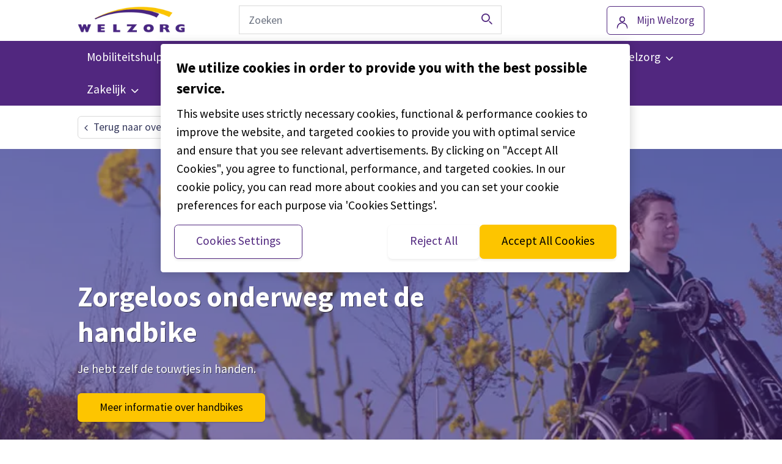

--- FILE ---
content_type: text/html; charset=UTF-8
request_url: https://www.welzorg.nl/mobiliteitshulpmiddelen/handbike/
body_size: 18875
content:
<!doctype html>
<html lang="nl">
    <head>
  <meta charset="utf-8">
  <meta http-equiv="x-ua-compatible" content="ie=edge">
<script type="text/javascript">
/* <![CDATA[ */
var gform;gform||(document.addEventListener("gform_main_scripts_loaded",function(){gform.scriptsLoaded=!0}),document.addEventListener("gform/theme/scripts_loaded",function(){gform.themeScriptsLoaded=!0}),window.addEventListener("DOMContentLoaded",function(){gform.domLoaded=!0}),gform={domLoaded:!1,scriptsLoaded:!1,themeScriptsLoaded:!1,isFormEditor:()=>"function"==typeof InitializeEditor,callIfLoaded:function(o){return!(!gform.domLoaded||!gform.scriptsLoaded||!gform.themeScriptsLoaded&&!gform.isFormEditor()||(gform.isFormEditor()&&console.warn("The use of gform.initializeOnLoaded() is deprecated in the form editor context and will be removed in Gravity Forms 3.1."),o(),0))},initializeOnLoaded:function(o){gform.callIfLoaded(o)||(document.addEventListener("gform_main_scripts_loaded",()=>{gform.scriptsLoaded=!0,gform.callIfLoaded(o)}),document.addEventListener("gform/theme/scripts_loaded",()=>{gform.themeScriptsLoaded=!0,gform.callIfLoaded(o)}),window.addEventListener("DOMContentLoaded",()=>{gform.domLoaded=!0,gform.callIfLoaded(o)}))},hooks:{action:{},filter:{}},addAction:function(o,r,e,t){gform.addHook("action",o,r,e,t)},addFilter:function(o,r,e,t){gform.addHook("filter",o,r,e,t)},doAction:function(o){gform.doHook("action",o,arguments)},applyFilters:function(o){return gform.doHook("filter",o,arguments)},removeAction:function(o,r){gform.removeHook("action",o,r)},removeFilter:function(o,r,e){gform.removeHook("filter",o,r,e)},addHook:function(o,r,e,t,n){null==gform.hooks[o][r]&&(gform.hooks[o][r]=[]);var d=gform.hooks[o][r];null==n&&(n=r+"_"+d.length),gform.hooks[o][r].push({tag:n,callable:e,priority:t=null==t?10:t})},doHook:function(r,o,e){var t;if(e=Array.prototype.slice.call(e,1),null!=gform.hooks[r][o]&&((o=gform.hooks[r][o]).sort(function(o,r){return o.priority-r.priority}),o.forEach(function(o){"function"!=typeof(t=o.callable)&&(t=window[t]),"action"==r?t.apply(null,e):e[0]=t.apply(null,e)})),"filter"==r)return e[0]},removeHook:function(o,r,t,n){var e;null!=gform.hooks[o][r]&&(e=(e=gform.hooks[o][r]).filter(function(o,r,e){return!!(null!=n&&n!=o.tag||null!=t&&t!=o.priority)}),gform.hooks[o][r]=e)}});
/* ]]> */
</script>

  <meta name="viewport" content="width=device-width, initial-scale=1, shrink-to-fit=no">
  <link href="https://fonts.googleapis.com/css?family=Rajdhani:300,400,500,600&display=swap" rel="stylesheet" media="print" onload="this.media='all'">
  <meta name='robots' content='index, follow, max-image-preview:large, max-snippet:-1, max-video-preview:-1' />
	<style>img:is([sizes="auto" i], [sizes^="auto," i]) { contain-intrinsic-size: 3000px 1500px }</style>
	
	<!-- This site is optimized with the Yoast SEO plugin v22.2 - https://yoast.com/wordpress/plugins/seo/ -->
	<title>Handbike om comfortabel op pad te gaan - Welzorg</title>
	<meta name="description" content="Een handbike /aankoppelfiets is niet alleen een transportmiddel. Het betekent ook vrijheid. Bij Welzorg vind je vele uitvoeringen. Lees meer!" />
	<link rel="canonical" href="https://www.welzorg.nl/mobiliteitshulpmiddelen/handbike/" />
	<meta property="og:locale" content="nl_NL" />
	<meta property="og:type" content="article" />
	<meta property="og:title" content="Handbike om comfortabel op pad te gaan - Welzorg" />
	<meta property="og:description" content="Een handbike /aankoppelfiets is niet alleen een transportmiddel. Het betekent ook vrijheid. Bij Welzorg vind je vele uitvoeringen. Lees meer!" />
	<meta property="og:url" content="https://www.welzorg.nl/mobiliteitshulpmiddelen/handbike/" />
	<meta property="og:site_name" content="Welzorg.nl" />
	<meta property="article:publisher" content="https://www.facebook.com/WelzorgNederland" />
	<meta property="article:modified_time" content="2025-11-10T15:41:34+00:00" />
	<meta property="og:image" content="https://www.welzorg.nl/app/uploads/2021/11/handbike.jpg" />
	<meta property="og:image:width" content="885" />
	<meta property="og:image:height" content="590" />
	<meta property="og:image:type" content="image/jpeg" />
	<meta name="twitter:card" content="summary_large_image" />
	<meta name="twitter:site" content="@Welzorg" />
	<meta name="twitter:label1" content="Est. reading time" />
	<meta name="twitter:data1" content="1 minuut" />
	<script type="application/ld+json" class="yoast-schema-graph">{"@context":"https://schema.org","@graph":[{"@type":"WebPage","@id":"https://www.welzorg.nl/mobiliteitshulpmiddelen/handbike/","url":"https://www.welzorg.nl/mobiliteitshulpmiddelen/handbike/","name":"Handbike om comfortabel op pad te gaan - Welzorg","isPartOf":{"@id":"https://www.welzorg.nl/#website"},"primaryImageOfPage":{"@id":"https://www.welzorg.nl/mobiliteitshulpmiddelen/handbike/#primaryimage"},"image":{"@id":"https://www.welzorg.nl/mobiliteitshulpmiddelen/handbike/#primaryimage"},"thumbnailUrl":"https://www.welzorg.nl/app/uploads/2021/11/handbike.jpg","datePublished":"2021-11-01T10:05:18+00:00","dateModified":"2025-11-10T15:41:34+00:00","description":"Een handbike /aankoppelfiets is niet alleen een transportmiddel. Het betekent ook vrijheid. Bij Welzorg vind je vele uitvoeringen. Lees meer!","breadcrumb":{"@id":"https://www.welzorg.nl/mobiliteitshulpmiddelen/handbike/#breadcrumb"},"inLanguage":"nl","potentialAction":[{"@type":"ReadAction","target":["https://www.welzorg.nl/mobiliteitshulpmiddelen/handbike/"]}]},{"@type":"ImageObject","inLanguage":"nl","@id":"https://www.welzorg.nl/mobiliteitshulpmiddelen/handbike/#primaryimage","url":"https://www.welzorg.nl/app/uploads/2021/11/handbike.jpg","contentUrl":"https://www.welzorg.nl/app/uploads/2021/11/handbike.jpg","width":885,"height":590,"caption":"handbike aankoppelbike"},{"@type":"BreadcrumbList","@id":"https://www.welzorg.nl/mobiliteitshulpmiddelen/handbike/#breadcrumb","itemListElement":[{"@type":"ListItem","position":1,"name":"Home","item":"https://www.welzorg.nl/"},{"@type":"ListItem","position":2,"name":"Mobiliteitshulpmiddelen","item":"https://www.welzorg.nl/mobiliteitshulpmiddelen/"},{"@type":"ListItem","position":3,"name":"Handbikes"}]},{"@type":"WebSite","@id":"https://www.welzorg.nl/#website","url":"https://www.welzorg.nl/","name":"Welzorg.nl","description":"","publisher":{"@id":"https://www.welzorg.nl/#organization"},"potentialAction":[{"@type":"SearchAction","target":{"@type":"EntryPoint","urlTemplate":"https://www.welzorg.nl/?s={search_term_string}"},"query-input":"required name=search_term_string"}],"inLanguage":"nl"},{"@type":"Organization","@id":"https://www.welzorg.nl/#organization","name":"Welzorg.nl","url":"https://www.welzorg.nl/","logo":{"@type":"ImageObject","inLanguage":"nl","@id":"https://www.welzorg.nl/#/schema/logo/image/","url":"https://www.welzorg.nl/app/uploads/2019/10/Welzorg_logo_no_payoff.png","contentUrl":"https://www.welzorg.nl/app/uploads/2019/10/Welzorg_logo_no_payoff.png","width":476,"height":146,"caption":"Welzorg.nl"},"image":{"@id":"https://www.welzorg.nl/#/schema/logo/image/"},"sameAs":["https://www.facebook.com/WelzorgNederland","https://twitter.com/Welzorg","https://www.instagram.com/welzorgnederland/","https://www.linkedin.com/company/welzorg","https://www.youtube.com/channel/UC7WOH7R46M0LgRvBD0l1x7Q"]}]}</script>
	<!-- / Yoast SEO plugin. -->


<link rel='dns-prefetch' href='//www.welzorg.nl' />
<style id='global-styles-inline-css' type='text/css'>
:root{--wp--preset--aspect-ratio--square: 1;--wp--preset--aspect-ratio--4-3: 4/3;--wp--preset--aspect-ratio--3-4: 3/4;--wp--preset--aspect-ratio--3-2: 3/2;--wp--preset--aspect-ratio--2-3: 2/3;--wp--preset--aspect-ratio--16-9: 16/9;--wp--preset--aspect-ratio--9-16: 9/16;--wp--preset--color--black: #000000;--wp--preset--color--cyan-bluish-gray: #abb8c3;--wp--preset--color--white: #ffffff;--wp--preset--color--pale-pink: #f78da7;--wp--preset--color--vivid-red: #cf2e2e;--wp--preset--color--luminous-vivid-orange: #ff6900;--wp--preset--color--luminous-vivid-amber: #fcb900;--wp--preset--color--light-green-cyan: #7bdcb5;--wp--preset--color--vivid-green-cyan: #00d084;--wp--preset--color--pale-cyan-blue: #8ed1fc;--wp--preset--color--vivid-cyan-blue: #0693e3;--wp--preset--color--vivid-purple: #9b51e0;--wp--preset--gradient--vivid-cyan-blue-to-vivid-purple: linear-gradient(135deg,rgba(6,147,227,1) 0%,rgb(155,81,224) 100%);--wp--preset--gradient--light-green-cyan-to-vivid-green-cyan: linear-gradient(135deg,rgb(122,220,180) 0%,rgb(0,208,130) 100%);--wp--preset--gradient--luminous-vivid-amber-to-luminous-vivid-orange: linear-gradient(135deg,rgba(252,185,0,1) 0%,rgba(255,105,0,1) 100%);--wp--preset--gradient--luminous-vivid-orange-to-vivid-red: linear-gradient(135deg,rgba(255,105,0,1) 0%,rgb(207,46,46) 100%);--wp--preset--gradient--very-light-gray-to-cyan-bluish-gray: linear-gradient(135deg,rgb(238,238,238) 0%,rgb(169,184,195) 100%);--wp--preset--gradient--cool-to-warm-spectrum: linear-gradient(135deg,rgb(74,234,220) 0%,rgb(151,120,209) 20%,rgb(207,42,186) 40%,rgb(238,44,130) 60%,rgb(251,105,98) 80%,rgb(254,248,76) 100%);--wp--preset--gradient--blush-light-purple: linear-gradient(135deg,rgb(255,206,236) 0%,rgb(152,150,240) 100%);--wp--preset--gradient--blush-bordeaux: linear-gradient(135deg,rgb(254,205,165) 0%,rgb(254,45,45) 50%,rgb(107,0,62) 100%);--wp--preset--gradient--luminous-dusk: linear-gradient(135deg,rgb(255,203,112) 0%,rgb(199,81,192) 50%,rgb(65,88,208) 100%);--wp--preset--gradient--pale-ocean: linear-gradient(135deg,rgb(255,245,203) 0%,rgb(182,227,212) 50%,rgb(51,167,181) 100%);--wp--preset--gradient--electric-grass: linear-gradient(135deg,rgb(202,248,128) 0%,rgb(113,206,126) 100%);--wp--preset--gradient--midnight: linear-gradient(135deg,rgb(2,3,129) 0%,rgb(40,116,252) 100%);--wp--preset--font-size--small: 13px;--wp--preset--font-size--medium: 20px;--wp--preset--font-size--large: 36px;--wp--preset--font-size--x-large: 42px;--wp--preset--spacing--20: 0.44rem;--wp--preset--spacing--30: 0.67rem;--wp--preset--spacing--40: 1rem;--wp--preset--spacing--50: 1.5rem;--wp--preset--spacing--60: 2.25rem;--wp--preset--spacing--70: 3.38rem;--wp--preset--spacing--80: 5.06rem;--wp--preset--shadow--natural: 6px 6px 9px rgba(0, 0, 0, 0.2);--wp--preset--shadow--deep: 12px 12px 50px rgba(0, 0, 0, 0.4);--wp--preset--shadow--sharp: 6px 6px 0px rgba(0, 0, 0, 0.2);--wp--preset--shadow--outlined: 6px 6px 0px -3px rgba(255, 255, 255, 1), 6px 6px rgba(0, 0, 0, 1);--wp--preset--shadow--crisp: 6px 6px 0px rgba(0, 0, 0, 1);}:where(body) { margin: 0; }.wp-site-blocks > .alignleft { float: left; margin-right: 2em; }.wp-site-blocks > .alignright { float: right; margin-left: 2em; }.wp-site-blocks > .aligncenter { justify-content: center; margin-left: auto; margin-right: auto; }:where(.is-layout-flex){gap: 0.5em;}:where(.is-layout-grid){gap: 0.5em;}.is-layout-flow > .alignleft{float: left;margin-inline-start: 0;margin-inline-end: 2em;}.is-layout-flow > .alignright{float: right;margin-inline-start: 2em;margin-inline-end: 0;}.is-layout-flow > .aligncenter{margin-left: auto !important;margin-right: auto !important;}.is-layout-constrained > .alignleft{float: left;margin-inline-start: 0;margin-inline-end: 2em;}.is-layout-constrained > .alignright{float: right;margin-inline-start: 2em;margin-inline-end: 0;}.is-layout-constrained > .aligncenter{margin-left: auto !important;margin-right: auto !important;}.is-layout-constrained > :where(:not(.alignleft):not(.alignright):not(.alignfull)){margin-left: auto !important;margin-right: auto !important;}body .is-layout-flex{display: flex;}.is-layout-flex{flex-wrap: wrap;align-items: center;}.is-layout-flex > :is(*, div){margin: 0;}body .is-layout-grid{display: grid;}.is-layout-grid > :is(*, div){margin: 0;}body{padding-top: 0px;padding-right: 0px;padding-bottom: 0px;padding-left: 0px;}a:where(:not(.wp-element-button)){text-decoration: underline;}:root :where(.wp-element-button, .wp-block-button__link){background-color: #32373c;border-width: 0;color: #fff;font-family: inherit;font-size: inherit;line-height: inherit;padding: calc(0.667em + 2px) calc(1.333em + 2px);text-decoration: none;}.has-black-color{color: var(--wp--preset--color--black) !important;}.has-cyan-bluish-gray-color{color: var(--wp--preset--color--cyan-bluish-gray) !important;}.has-white-color{color: var(--wp--preset--color--white) !important;}.has-pale-pink-color{color: var(--wp--preset--color--pale-pink) !important;}.has-vivid-red-color{color: var(--wp--preset--color--vivid-red) !important;}.has-luminous-vivid-orange-color{color: var(--wp--preset--color--luminous-vivid-orange) !important;}.has-luminous-vivid-amber-color{color: var(--wp--preset--color--luminous-vivid-amber) !important;}.has-light-green-cyan-color{color: var(--wp--preset--color--light-green-cyan) !important;}.has-vivid-green-cyan-color{color: var(--wp--preset--color--vivid-green-cyan) !important;}.has-pale-cyan-blue-color{color: var(--wp--preset--color--pale-cyan-blue) !important;}.has-vivid-cyan-blue-color{color: var(--wp--preset--color--vivid-cyan-blue) !important;}.has-vivid-purple-color{color: var(--wp--preset--color--vivid-purple) !important;}.has-black-background-color{background-color: var(--wp--preset--color--black) !important;}.has-cyan-bluish-gray-background-color{background-color: var(--wp--preset--color--cyan-bluish-gray) !important;}.has-white-background-color{background-color: var(--wp--preset--color--white) !important;}.has-pale-pink-background-color{background-color: var(--wp--preset--color--pale-pink) !important;}.has-vivid-red-background-color{background-color: var(--wp--preset--color--vivid-red) !important;}.has-luminous-vivid-orange-background-color{background-color: var(--wp--preset--color--luminous-vivid-orange) !important;}.has-luminous-vivid-amber-background-color{background-color: var(--wp--preset--color--luminous-vivid-amber) !important;}.has-light-green-cyan-background-color{background-color: var(--wp--preset--color--light-green-cyan) !important;}.has-vivid-green-cyan-background-color{background-color: var(--wp--preset--color--vivid-green-cyan) !important;}.has-pale-cyan-blue-background-color{background-color: var(--wp--preset--color--pale-cyan-blue) !important;}.has-vivid-cyan-blue-background-color{background-color: var(--wp--preset--color--vivid-cyan-blue) !important;}.has-vivid-purple-background-color{background-color: var(--wp--preset--color--vivid-purple) !important;}.has-black-border-color{border-color: var(--wp--preset--color--black) !important;}.has-cyan-bluish-gray-border-color{border-color: var(--wp--preset--color--cyan-bluish-gray) !important;}.has-white-border-color{border-color: var(--wp--preset--color--white) !important;}.has-pale-pink-border-color{border-color: var(--wp--preset--color--pale-pink) !important;}.has-vivid-red-border-color{border-color: var(--wp--preset--color--vivid-red) !important;}.has-luminous-vivid-orange-border-color{border-color: var(--wp--preset--color--luminous-vivid-orange) !important;}.has-luminous-vivid-amber-border-color{border-color: var(--wp--preset--color--luminous-vivid-amber) !important;}.has-light-green-cyan-border-color{border-color: var(--wp--preset--color--light-green-cyan) !important;}.has-vivid-green-cyan-border-color{border-color: var(--wp--preset--color--vivid-green-cyan) !important;}.has-pale-cyan-blue-border-color{border-color: var(--wp--preset--color--pale-cyan-blue) !important;}.has-vivid-cyan-blue-border-color{border-color: var(--wp--preset--color--vivid-cyan-blue) !important;}.has-vivid-purple-border-color{border-color: var(--wp--preset--color--vivid-purple) !important;}.has-vivid-cyan-blue-to-vivid-purple-gradient-background{background: var(--wp--preset--gradient--vivid-cyan-blue-to-vivid-purple) !important;}.has-light-green-cyan-to-vivid-green-cyan-gradient-background{background: var(--wp--preset--gradient--light-green-cyan-to-vivid-green-cyan) !important;}.has-luminous-vivid-amber-to-luminous-vivid-orange-gradient-background{background: var(--wp--preset--gradient--luminous-vivid-amber-to-luminous-vivid-orange) !important;}.has-luminous-vivid-orange-to-vivid-red-gradient-background{background: var(--wp--preset--gradient--luminous-vivid-orange-to-vivid-red) !important;}.has-very-light-gray-to-cyan-bluish-gray-gradient-background{background: var(--wp--preset--gradient--very-light-gray-to-cyan-bluish-gray) !important;}.has-cool-to-warm-spectrum-gradient-background{background: var(--wp--preset--gradient--cool-to-warm-spectrum) !important;}.has-blush-light-purple-gradient-background{background: var(--wp--preset--gradient--blush-light-purple) !important;}.has-blush-bordeaux-gradient-background{background: var(--wp--preset--gradient--blush-bordeaux) !important;}.has-luminous-dusk-gradient-background{background: var(--wp--preset--gradient--luminous-dusk) !important;}.has-pale-ocean-gradient-background{background: var(--wp--preset--gradient--pale-ocean) !important;}.has-electric-grass-gradient-background{background: var(--wp--preset--gradient--electric-grass) !important;}.has-midnight-gradient-background{background: var(--wp--preset--gradient--midnight) !important;}.has-small-font-size{font-size: var(--wp--preset--font-size--small) !important;}.has-medium-font-size{font-size: var(--wp--preset--font-size--medium) !important;}.has-large-font-size{font-size: var(--wp--preset--font-size--large) !important;}.has-x-large-font-size{font-size: var(--wp--preset--font-size--x-large) !important;}
:where(.wp-block-post-template.is-layout-flex){gap: 1.25em;}:where(.wp-block-post-template.is-layout-grid){gap: 1.25em;}
:where(.wp-block-columns.is-layout-flex){gap: 2em;}:where(.wp-block-columns.is-layout-grid){gap: 2em;}
:root :where(.wp-block-pullquote){font-size: 1.5em;line-height: 1.6;}
</style>
<link rel='stylesheet' id='CareLicensePlateCheck-css' href='https://www.welzorg.nl/app/plugins/care-license-plate-check/build/app.css?ver=0.6.5' media='all' />
<link rel='stylesheet' id='sage/main.css-css' href='https://www.welzorg.nl/app/themes/wz/dist/styles/main.css' media='all' />
<script type="text/javascript" id="CareLicensePlateCheck-js-before">
/* <![CDATA[ */
window.__CareLicensePlateCheckData__ = {"endpoints":{"address":"https:\/\/www.welzorg.nl\/wp-json\/lg\/v1\/address","forms":"https:\/\/www.welzorg.nl\/wp-json\/care-license-plate-check\/v1\/forms\/","submit":"https:\/\/www.welzorg.nl\/wp-json\/care-license-plate-check\/v1\/submit\/","entries":"https:\/\/www.welzorg.nl\/wp-json\/care-license-plate-check\/v1\/","validate":"https:\/\/www.welzorg.nl\/wp-json\/care-license-plate-check\/v1\/"},"rdwEndpoint":"https:\/\/www.welzorg.nl\/wp-json\/care-license-plate-check\/v1\/rdw_information","nonce":"10bd76a7dd"}
/* ]]> */
</script>
<script type="text/javascript" src="https://www.welzorg.nl/app/plugins/care-license-plate-check/build/app.js?ver=91e9cb695f059ec2d878" id="CareLicensePlateCheck-js" defer></script>
<script type="text/javascript" src="https://www.welzorg.nl/app/themes/wz/resources/assets/scripts/legacy/modules/auto-complete.js" id="sage/autocomplete.js-js"></script>
<script type="text/javascript" src="https://www.welzorg.nl/wp/wp-includes/js/jquery/jquery.min.js?ver=3.7.1" id="jquery-core-js"></script>
<script type="text/javascript" src="https://www.welzorg.nl/wp/wp-includes/js/jquery/jquery-migrate.min.js?ver=3.4.1" id="jquery-migrate-js"></script>
<meta name="generator" content="embed-optimizer 0.1.2">
<meta name="generator" content="webp-uploads 2.0.1">
<script type="text/javascript">
/* <![CDATA[ */

            (function(w,d,s,l,i){w[l]=w[l]||[];w[l].push({'gtm.start':
            new Date().getTime(),event:'gtm.js'});var f=d.getElementsByTagName(s)[0],
            j=d.createElement(s),dl=l!='dataLayer'?'&l='+l:'';j.async=true;j.src=
            'https://www.googletagmanager.com/gtm.js?id='+i+dl;f.parentNode.insertBefore(j,f);
            })(window,document,'script','dataLayer','GTM-MWM928');
        
/* ]]> */
</script>
<link rel="icon" href="https://www.welzorg.nl/app/uploads/2018/04/cropped-favicon-32x32.png" sizes="32x32" />
<link rel="icon" href="https://www.welzorg.nl/app/uploads/2018/04/cropped-favicon-192x192.png" sizes="192x192" />
<link rel="apple-touch-icon" href="https://www.welzorg.nl/app/uploads/2018/04/cropped-favicon-180x180.png" />
<meta name="msapplication-TileImage" content="https://www.welzorg.nl/app/uploads/2018/04/cropped-favicon-270x270.png" />
</head>    

    <body class="wp-singular page-template page-template-template-flexible-content template-flexible-content page page-id-24422 page-child parent-pageid-23465 wp-custom-logo wp-theme-wzresources app-default js handbike app-data index-data singular-data page-data page-24422-data page-handbike-data template-flexible-content-data">
        
            <noscript><iframe src="https://www.googletagmanager.com/ns.html?id=GTM-MWM928"
            height="0" width="0" style="display:none;visibility:hidden"></iframe></noscript>
                        <a href="#main" class="skip-link" tabindex="1">
    Overslaan en naar de inhoud gaan
</a>        <!---->
<dynamic-banner class="header-dynamic" room>
    <header role="banner">
                        <div class="header__main">
            <div class="container">
                <div class="row">
                    <div class="col-2 hidden-md-up">
                        <a href="#" class="header__hamburger">
                            Menu
                        </a>
                    </div>
                    
                    <div class="col-6 col-sm-3">
                                                    <a href="https://www.welzorg.nl/" class="header__logo-link" rel="home"><img width="476" height="146" src="https://www.welzorg.nl/app/uploads/2019/10/Welzorg_logo_no_payoff.png" class="header__logo" alt="Welzorg.nl" decoding="async" srcset="https://www.welzorg.nl/app/uploads/2019/10/Welzorg_logo_no_payoff.png 476w, https://www.welzorg.nl/app/uploads/2019/10/Welzorg_logo_no_payoff-250x77.png 250w, https://www.welzorg.nl/app/uploads/2019/10/Welzorg_logo_no_payoff-120x37.png 120w, https://www.welzorg.nl/app/uploads/2019/10/Welzorg_logo_no_payoff-98x30.png 98w" sizes="(max-width: 476px) 100vw, 476px" /></a>                                            </div>
                    
                    <div class="col-2 col-sm-5 col-sm-push-4 col-md-4 col-md-push-5">
                                                <div class="btn__container header__btn">
                            <a class="btn btn--ghost btn--account" target="_blank" href="https://www.welzorg.nl/mijn-welzorg/">
                                <span>Mijn Welzorg</span>
                            </a>
                        </div>
                                
                    </div>
                    <div class="col-2 hidden-md-up">
                        <a href="#" class="header__search-trigger">
                            Zoeken
                        </a>
                    </div>
                    <div class="col-12 col-sm-4 col-sm-pull-5 col-md-5 col-md-pull-4">
                        <form role="search" method="get" class="header__search" action="https://www.welzorg.nl/" >
      <div>
        <input type="search" value="" data-search="all" name="s" id="s" placeholder="Zoeken" class="search-autocomplete header__search-input" />

        <button class="header__search-button" id="searchsubmit" aria-label="Zoeken">
          <span></span>
        </button>
      </div>
    </form>                    </div>
                </div>
            </div>

            <nav class="navigation" role="navigation">
                <div class="container">
                    <div class="row">
                        <div class="col-md-12">
                            <ul class = "navigation__list"><li id="menu-item-136" class="menu-item menu-item-type-custom menu-item-object-custom current-menu-ancestor current-menu-parent menu-item-has-children menu-item-136"><a href="https://www.welzorg.nl/mobiliteitshulpmiddelen/" tabindex="0"><span class="menu-item-span">Mobiliteitshulpmiddelen</span></a>
<ul class="sub-menu">
	<li id="menu-item-29149" class="menu-item menu-item-type-post_type menu-item-object-page current-page-ancestor current-page-parent menu-item-29149"><a href="https://www.welzorg.nl/mobiliteitshulpmiddelen/" tabindex="0">Alle mobiliteitshulpmiddelen</a></li>
	<li id="menu-item-29158" class="menu-item menu-item-type-post_type menu-item-object-page menu-item-29158"><a href="https://www.welzorg.nl/mobiliteitshulpmiddelen/rolstoelen/" tabindex="0">Rolstoelen</a></li>
	<li id="menu-item-29161" class="menu-item menu-item-type-post_type menu-item-object-page menu-item-29161"><a href="https://www.welzorg.nl/mobiliteitshulpmiddelen/scootmobielen/" tabindex="0">Scootmobielen</a></li>
	<li id="menu-item-29166" class="menu-item menu-item-type-post_type menu-item-object-page menu-item-29166"><a href="https://www.welzorg.nl/mobiliteitshulpmiddelen/aangepaste-fietsen/" tabindex="0">Aangepaste fietsen</a></li>
	<li id="menu-item-29169" class="menu-item menu-item-type-post_type menu-item-object-page current-menu-item page_item page-item-24422 current_page_item menu-item-29169"><a href="https://www.welzorg.nl/mobiliteitshulpmiddelen/handbike/" aria-current="page" tabindex="0">Handbikes</a></li>
	<li id="menu-item-3359" class="menu-item menu-item-type-post_type menu-item-object-page menu-item-3359"><a href="https://www.welzorg.nl/sporten-en-bewegen-met-lichamelijke-beperking/" tabindex="0">Sporten</a></li>
	<li id="menu-item-29178" class="menu-item menu-item-type-post_type menu-item-object-page menu-item-29178"><a href="https://www.welzorg.nl/mobiliteitshulpmiddelen/ouderen/" tabindex="0">Hulpmiddelen voor ouderen</a></li>
	<li id="menu-item-29181" class="menu-item menu-item-type-post_type menu-item-object-page menu-item-29181"><a href="https://www.welzorg.nl/mobiliteitshulpmiddelen/kinderen/" tabindex="0">Hulpmiddelen voor kinderen</a></li>
	<li id="menu-item-43389" class="menu-item menu-item-type-post_type menu-item-object-page menu-item-has-children menu-item-43389"><a href="https://www.welzorg.nl/mobiliteitshulpmiddelen/huren/" tabindex="0">Huren</a>
	<ul class="sub-menu">
		<li id="menu-item-43388" class="menu-item menu-item-type-post_type menu-item-object-page menu-item-43388"><a href="https://www.welzorg.nl/mobiliteitshulpmiddelen/huren/scootmobiel/" tabindex="0">Scootmobiel</a></li>
		<li id="menu-item-43390" class="menu-item menu-item-type-post_type menu-item-object-page menu-item-43390"><a href="https://www.welzorg.nl/mobiliteitshulpmiddelen/huren/driewielfiets/" tabindex="0">Driewielfiets volwassenen</a></li>
	</ul>
</li>
</ul>
</li>
<li id="menu-item-27210" class="menu-item menu-item-type-post_type menu-item-object-page menu-item-has-children menu-item-27210"><a href="https://www.welzorg.nl/auto-op-maat/" tabindex="0"><span class="menu-item-span">Autorijden</span></a>
<ul class="sub-menu">
	<li id="menu-item-27173" class="menu-item menu-item-type-post_type menu-item-object-page menu-item-27173"><a href="https://www.welzorg.nl/auto-op-maat/" tabindex="0">Auto op maat</a></li>
	<li id="menu-item-27196" class="menu-item menu-item-type-post_type menu-item-object-page menu-item-has-children menu-item-27196"><a href="https://www.welzorg.nl/auto-op-maat/aangepaste-auto/" tabindex="0">Aangepaste occasions</a>
	<ul class="sub-menu">
		<li id="menu-item-27197" class="menu-item menu-item-type-post_type menu-item-object-page menu-item-27197"><a href="https://www.welzorg.nl/auto-op-maat/aangepaste-auto/" tabindex="0">Alle occasions</a></li>
		<li id="menu-item-37479" class="menu-item menu-item-type-custom menu-item-object-custom menu-item-37479"><a href="https://www.welzorg.nl/auto-op-maat/aangepaste-auto/personenauto/" tabindex="0">Personenauto&#8217;s</a></li>
		<li id="menu-item-9323" class="menu-item menu-item-type-post_type menu-item-object-page menu-item-9323"><a href="https://www.welzorg.nl/auto-op-maat/aangepaste-auto/rolstoelautos/" tabindex="0">Rolstoelauto&#8217;s</a></li>
		<li id="menu-item-9322" class="menu-item menu-item-type-post_type menu-item-object-page menu-item-9322"><a href="https://www.welzorg.nl/auto-op-maat/aangepaste-auto/rolstoelbussen/" tabindex="0">Rolstoelbussen</a></li>
	</ul>
</li>
	<li id="menu-item-15106" class="menu-item menu-item-type-post_type menu-item-object-page menu-item-has-children menu-item-15106"><a href="https://www.welzorg.nl/auto-op-maat/private-lease/" tabindex="0">Private lease</a>
	<ul class="sub-menu">
		<li id="menu-item-19133" class="menu-item menu-item-type-custom menu-item-object-custom menu-item-19133"><a href="https://www.welzorg.nl/auto-op-maat/private-lease/" tabindex="0">Aangepaste auto of rolstoelbus</a></li>
		<li id="menu-item-38046" class="menu-item menu-item-type-custom menu-item-object-custom menu-item-38046"><a href="https://www.welzorg.nl/auto-op-maat/private-lease/45-km-auto/" tabindex="0">45 km auto</a></li>
	</ul>
</li>
	<li id="menu-item-9737" class="menu-item menu-item-type-post_type menu-item-object-page menu-item-has-children menu-item-9737"><a href="https://www.welzorg.nl/auto-op-maat/autoaanpassingen/" tabindex="0">Autoaanpassingen</a>
	<ul class="sub-menu">
		<li id="menu-item-26034" class="menu-item menu-item-type-post_type menu-item-object-page menu-item-26034"><a href="https://www.welzorg.nl/auto-op-maat/autoaanpassingen/" tabindex="0">Alle autoaanpassingen</a></li>
		<li id="menu-item-39612" class="menu-item menu-item-type-custom menu-item-object-custom menu-item-39612"><a href="https://www.welzorg.nl/auto-op-maat/autoaanpassingen/kofferbaklift/" tabindex="0">Kofferbaklift</a></li>
		<li id="menu-item-39613" class="menu-item menu-item-type-custom menu-item-object-custom menu-item-39613"><a href="https://www.welzorg.nl/auto-op-maat/autoaanpassingen/rolstoellift/" tabindex="0">Rolstoellift</a></li>
		<li id="menu-item-30573" class="menu-item menu-item-type-post_type menu-item-object-page menu-item-30573"><a href="https://www.welzorg.nl/auto-op-maat/autoaanpassingen/oprijplaten-scootmobiel/" tabindex="0">Oprijplaten scootmobiel</a></li>
		<li id="menu-item-11914" class="menu-item menu-item-type-post_type menu-item-object-page menu-item-11914"><a href="https://www.welzorg.nl/auto-op-maat/autoaanpassingen/oprijplaten-rolstoelen/" tabindex="0">Oprijplaten rolstoel</a></li>
		<li id="menu-item-14138" class="menu-item menu-item-type-post_type menu-item-object-page menu-item-14138"><a href="https://www.welzorg.nl/auto-op-maat/autoaanpassingen/handbediening/" tabindex="0">Handgas en bedrijfsrem</a></li>
		<li id="menu-item-14793" class="menu-item menu-item-type-post_type menu-item-object-page menu-item-14793"><a href="https://www.welzorg.nl/auto-op-maat/autoaanpassingen/gaspedaal-links/" tabindex="0">Gaspedaal links</a></li>
		<li id="menu-item-33527" class="menu-item menu-item-type-post_type menu-item-object-page menu-item-33527"><a href="https://www.welzorg.nl/auto-op-maat/autoaanpassingen/smart-steer/" tabindex="0">Smart Steer</a></li>
		<li id="menu-item-15768" class="menu-item menu-item-type-custom menu-item-object-custom menu-item-15768"><a href="https://www.welzorg.nl/auto-op-maat/autoaanpassingen/rolstoelvastzetsystemen/" tabindex="0">Vastzetsystemen</a></li>
		<li id="menu-item-38794" class="menu-item menu-item-type-post_type menu-item-object-page menu-item-38794"><a href="https://www.welzorg.nl/auto-op-maat/autoaanpassingen/rembekrachtiging/" tabindex="0">Extra rembekrachtiging</a></li>
		<li id="menu-item-16790" class="menu-item menu-item-type-post_type menu-item-object-page menu-item-16790"><a href="https://www.welzorg.nl/auto-op-maat/autoaanpassingen/in-uitstappen/" tabindex="0">In- en uitstappen</a></li>
		<li id="menu-item-17293" class="menu-item menu-item-type-post_type menu-item-object-page menu-item-17293"><a href="https://www.welzorg.nl/auto-op-maat/autoaanpassingen/bodemverlaging/" tabindex="0">Bodemverlaging</a></li>
	</ul>
</li>
	<li id="menu-item-6562" class="menu-item menu-item-type-post_type menu-item-object-page menu-item-has-children menu-item-6562"><a href="https://www.welzorg.nl/auto-op-maat/autostoel/" tabindex="0">Aangepaste autostoelen</a>
	<ul class="sub-menu">
		<li id="menu-item-42962" class="menu-item menu-item-type-post_type menu-item-object-page menu-item-42962"><a href="https://www.welzorg.nl/auto-op-maat/autostoel/" tabindex="0">Alle autostoelen</a></li>
		<li id="menu-item-42890" class="menu-item menu-item-type-custom menu-item-object-custom menu-item-42890"><a href="https://www.welzorg.nl/auto-op-maat/autostoel/comfort/" tabindex="0">Comfort en ergonomie</a></li>
		<li id="menu-item-42891" class="menu-item menu-item-type-custom menu-item-object-custom menu-item-42891"><a href="https://www.welzorg.nl/auto-op-maat/autoaanpassingen/in-uitstappen/" tabindex="0">In- en uitstappen</a></li>
		<li id="menu-item-42892" class="menu-item menu-item-type-custom menu-item-object-custom menu-item-42892"><a href="https://www.welzorg.nl/auto-op-maat/autoaanpassingen/in-uitstappen/verlengde-stoelslede/" tabindex="0">Instap- en beenruimte</a></li>
	</ul>
</li>
	<li id="menu-item-12111" class="menu-item menu-item-type-post_type menu-item-object-page menu-item-12111"><a href="https://www.welzorg.nl/auto-op-maat/aangepaste-rijlessen-lichamelijke-beperking/" tabindex="0">Rij- of gewenningslessen</a></li>
	<li id="menu-item-42514" class="menu-item menu-item-type-custom menu-item-object-custom menu-item-42514"><a href="https://www.welzorg.nl/auto-op-maat/huren/" tabindex="0">Rolstoelauto huren</a></li>
</ul>
</li>
<li id="menu-item-3169" class="menu-item menu-item-type-post_type menu-item-object-page menu-item-has-children menu-item-3169"><a href="https://www.welzorg.nl/wonen/" tabindex="0"><span class="menu-item-span">Wonen</span></a>
<ul class="sub-menu">
	<li id="menu-item-3856" class="menu-item menu-item-type-post_type menu-item-object-page menu-item-3856"><a href="https://www.welzorg.nl/wonen/" tabindex="0">Woning op maat</a></li>
	<li id="menu-item-2018" class="menu-item menu-item-type-post_type menu-item-object-page menu-item-has-children menu-item-2018"><a href="https://www.welzorg.nl/wonen/badkamer-aanpassen/" tabindex="0">Badkamer</a>
	<ul class="sub-menu">
		<li id="menu-item-19181" class="menu-item menu-item-type-post_type menu-item-object-page menu-item-19181"><a href="https://www.welzorg.nl/wonen/badkamer-aanpassen/" tabindex="0">Aangepaste badkamer</a></li>
		<li id="menu-item-34169" class="menu-item menu-item-type-post_type menu-item-object-page menu-item-34169"><a href="https://www.welzorg.nl/wonen/badkamer-aanpassen/douchestoel/" tabindex="0">Douchestoel</a></li>
		<li id="menu-item-19182" class="menu-item menu-item-type-post_type menu-item-object-page menu-item-19182"><a href="https://www.welzorg.nl/wonen/badlift/" tabindex="0">Badlift</a></li>
		<li id="menu-item-26937" class="menu-item menu-item-type-post_type menu-item-object-page menu-item-26937"><a href="https://www.welzorg.nl/wonen/badkamer-aanpassen/wandbeugel/" tabindex="0">Wandbeugel</a></li>
	</ul>
</li>
	<li id="menu-item-9728" class="menu-item menu-item-type-post_type menu-item-object-page menu-item-has-children menu-item-9728"><a href="https://www.welzorg.nl/wonen/toiletaanpassingen/" tabindex="0">Toiletaanpassingen</a>
	<ul class="sub-menu">
		<li id="menu-item-20255" class="menu-item menu-item-type-post_type menu-item-object-page menu-item-20255"><a href="https://www.welzorg.nl/wonen/toiletaanpassingen/" tabindex="0">Alle toiletaanpassingen</a></li>
		<li id="menu-item-9731" class="menu-item menu-item-type-post_type menu-item-object-page menu-item-9731"><a href="https://www.welzorg.nl/wonen/toiletaanpassingen/verhoogd-toilet/" tabindex="0">Verhoogd toilet</a></li>
		<li id="menu-item-30609" class="menu-item menu-item-type-post_type menu-item-object-page menu-item-30609"><a href="https://www.welzorg.nl/wonen/toiletaanpassingen/spoeltoilet/" tabindex="0">Spoeltoilet</a></li>
		<li id="menu-item-9730" class="menu-item menu-item-type-post_type menu-item-object-page menu-item-9730"><a href="https://www.welzorg.nl/wonen/toiletaanpassingen/toiletverhoger/" tabindex="0">Toiletverhoger</a></li>
		<li id="menu-item-10064" class="menu-item menu-item-type-post_type menu-item-object-page menu-item-10064"><a href="https://www.welzorg.nl/wonen/toiletaanpassingen/toiletbeugel/" tabindex="0">Toiletbeugels</a></li>
		<li id="menu-item-9729" class="menu-item menu-item-type-post_type menu-item-object-page menu-item-9729"><a href="https://www.welzorg.nl/wonen/toiletaanpassingen/wandbeugel-toilet/" tabindex="0">Wandbeugel toilet</a></li>
	</ul>
</li>
	<li id="menu-item-20251" class="menu-item menu-item-type-post_type menu-item-object-page menu-item-has-children menu-item-20251"><a href="https://www.welzorg.nl/wonen/tillift/" tabindex="0">Tilliften</a>
	<ul class="sub-menu">
		<li id="menu-item-20256" class="menu-item menu-item-type-post_type menu-item-object-page menu-item-20256"><a href="https://www.welzorg.nl/wonen/tillift/" tabindex="0">Alle tilliften</a></li>
		<li id="menu-item-20278" class="menu-item menu-item-type-post_type menu-item-object-page menu-item-20278"><a href="https://www.welzorg.nl/wonen/tillift/actieve-tillift/" tabindex="0">Actieve tillift</a></li>
		<li id="menu-item-21466" class="menu-item menu-item-type-post_type menu-item-object-page menu-item-21466"><a href="https://www.welzorg.nl/wonen/tillift/passieve-tillift/" tabindex="0">Passieve tillift</a></li>
		<li id="menu-item-15186" class="menu-item menu-item-type-post_type menu-item-object-page menu-item-15186"><a href="https://www.welzorg.nl/wonen/tillift/plafondlift/" tabindex="0">Plafondlift</a></li>
	</ul>
</li>
	<li id="menu-item-21164" class="menu-item menu-item-type-post_type menu-item-object-page menu-item-21164"><a href="https://www.welzorg.nl/wonen/aangepaste-keuken/" tabindex="0">Keuken</a></li>
	<li id="menu-item-2016" class="menu-item menu-item-type-post_type menu-item-object-page menu-item-2016"><a href="https://www.welzorg.nl/wonen/slaapkamer-aangepast/" tabindex="0">Slaapkamer</a></li>
	<li id="menu-item-1712" class="menu-item menu-item-type-post_type menu-item-object-page menu-item-1712"><a href="https://www.welzorg.nl/wonen/zorgunit/" tabindex="0">Zorgunit</a></li>
	<li id="menu-item-9732" class="menu-item menu-item-type-post_type menu-item-object-page menu-item-9732"><a href="https://www.welzorg.nl/wonen/drempelhulpen/" tabindex="0">Drempelhulp</a></li>
</ul>
</li>
<li id="menu-item-40258" class="menu-item menu-item-type-post_type menu-item-object-page menu-item-has-children menu-item-40258"><a href="https://www.welzorg.nl/sport-en-actief/" tabindex="0"><span class="menu-item-span">Sport en Actief</span></a>
<ul class="sub-menu">
	<li id="menu-item-40922" class="menu-item menu-item-type-post_type menu-item-object-page menu-item-40922"><a href="https://www.welzorg.nl/sport-en-actief/" tabindex="0">Sport en actief</a></li>
	<li id="menu-item-40259" class="menu-item menu-item-type-post_type menu-item-object-page menu-item-40259"><a href="https://www.welzorg.nl/sport-en-actief/sporthulpmiddelen/" tabindex="0">Sporthulpmiddelen</a></li>
	<li id="menu-item-40260" class="menu-item menu-item-type-post_type menu-item-object-page menu-item-40260"><a href="https://www.welzorg.nl/sport-en-actief/dagelijks-actief/" tabindex="0">Dagelijks actief</a></li>
	<li id="menu-item-40261" class="menu-item menu-item-type-post_type menu-item-object-page menu-item-40261"><a href="https://www.welzorg.nl/sport-en-actief/gratis-sporthulpmiddel-lenen/" tabindex="0">Gratis lenen</a></li>
	<li id="menu-item-40262" class="menu-item menu-item-type-post_type menu-item-object-page menu-item-40262"><a href="https://www.welzorg.nl/sport-en-actief/serviceabonnement/" tabindex="0">Serviceabonnement</a></li>
</ul>
</li>
<li id="menu-item-213" class="menu-item menu-item-type-post_type menu-item-object-page menu-item-has-children menu-item-213"><a href="https://www.welzorg.nl/klantenservice/" tabindex="0"><span class="menu-item-span">Service &#038; advies</span></a>
<ul class="sub-menu">
	<li id="menu-item-3857" class="menu-item menu-item-type-post_type menu-item-object-page menu-item-3857"><a href="https://www.welzorg.nl/klantenservice/" tabindex="0">Klantenservice &#038; contact</a></li>
	<li id="menu-item-29243" class="menu-item menu-item-type-post_type menu-item-object-page menu-item-has-children menu-item-29243"><a href="https://www.welzorg.nl/vergoedingen-hulpmiddelen/" tabindex="0">Vergoeding &#038; financiering</a>
	<ul class="sub-menu">
		<li id="menu-item-29245" class="menu-item menu-item-type-post_type menu-item-object-page menu-item-29245"><a href="https://www.welzorg.nl/vergoedingen-hulpmiddelen/wmo/" tabindex="0">Wmo</a></li>
		<li id="menu-item-30937" class="menu-item menu-item-type-post_type menu-item-object-page menu-item-30937"><a href="https://www.welzorg.nl/vergoedingen-hulpmiddelen/pgb/" tabindex="0">PGB voor hulpmiddelen</a></li>
		<li id="menu-item-29244" class="menu-item menu-item-type-post_type menu-item-object-page menu-item-29244"><a href="https://www.welzorg.nl/auto-op-maat/vergoedingen/" tabindex="0">Voor autoaanpassingen</a></li>
		<li id="menu-item-41798" class="menu-item menu-item-type-post_type menu-item-object-page menu-item-41798"><a href="https://www.welzorg.nl/vergoedingen-hulpmiddelen/sport/" tabindex="0">Voor sporthulpmiddelen</a></li>
	</ul>
</li>
	<li id="menu-item-219" class="menu-item menu-item-type-post_type_archive menu-item-object-welzorg_faq menu-item-219"><a href="https://www.welzorg.nl/klantenservice/meestgestelde-vragen/" tabindex="0">Meestgestelde vragen</a></li>
	<li id="menu-item-2388" class="menu-item menu-item-type-post_type menu-item-object-page menu-item-2388"><a href="https://www.welzorg.nl/klantenservice/reparatie-onderhoud/" tabindex="0">Reparatie &#038; onderhoud</a></li>
</ul>
</li>
<li id="menu-item-32410" class="menu-item menu-item-type-custom menu-item-object-custom menu-item-has-children menu-item-32410"><a href="https://www.welzorg.nl/over-welzorg/" tabindex="0"><span class="menu-item-span">Over Welzorg</span></a>
<ul class="sub-menu">
	<li id="menu-item-32409" class="menu-item menu-item-type-custom menu-item-object-custom menu-item-32409"><a href="https://www.welzorg.nl/over-welzorg/" tabindex="0">Over ons</a></li>
	<li id="menu-item-32400" class="menu-item menu-item-type-custom menu-item-object-custom menu-item-has-children menu-item-32400"><a href="https://www.welzorg.nl/locaties/" tabindex="0">Waar vind je Welzorg?</a>
	<ul class="sub-menu">
		<li id="menu-item-32407" class="menu-item menu-item-type-custom menu-item-object-custom menu-item-32407"><a href="https://www.welzorg.nl/locaties/" tabindex="0">Vestigingen</a></li>
		<li id="menu-item-32406" class="menu-item menu-item-type-custom menu-item-object-custom menu-item-32406"><a href="https://www.welzorg.nl/gemeente-zoeker/" tabindex="0">Gemeenten</a></li>
	</ul>
</li>
	<li id="menu-item-32402" class="menu-item menu-item-type-custom menu-item-object-custom menu-item-32402"><a href="https://www.welzorg.nl/ambitie/" tabindex="0">Ambitie</a></li>
	<li id="menu-item-25499" class="menu-item menu-item-type-post_type menu-item-object-page menu-item-25499"><a href="https://www.welzorg.nl/klanten-vertellen/" tabindex="0">Klantverhalen</a></li>
	<li id="menu-item-42967" class="menu-item menu-item-type-post_type menu-item-object-page menu-item-42967"><a href="https://www.welzorg.nl/over-welzorg/maatschappelijk-verantwoord-ondernemen/" tabindex="0">Maatschappelijk verantwoord ondernemen</a></li>
	<li id="menu-item-32404" class="menu-item menu-item-type-post_type menu-item-object-page menu-item-32404"><a href="https://www.welzorg.nl/werken-bij-welzorg/" tabindex="0">Werken bij</a></li>
	<li id="menu-item-32403" class="menu-item menu-item-type-custom menu-item-object-custom menu-item-32403"><a href="https://www.welzorg.nl/blog/" tabindex="0">Nieuws</a></li>
</ul>
</li>
<li id="menu-item-675" class="navigation__item--right menu-item menu-item-type-post_type menu-item-object-page menu-item-has-children menu-item-675"><a href="https://www.welzorg.nl/zakelijk/" tabindex="0"><span class="menu-item-span">Zakelijk</span></a>
<ul class="sub-menu">
	<li id="menu-item-3853" class="menu-item menu-item-type-post_type menu-item-object-page menu-item-3853"><a href="https://www.welzorg.nl/zakelijk/" tabindex="0">Zakelijk</a></li>
	<li id="menu-item-1029" class="menu-item menu-item-type-post_type menu-item-object-page menu-item-1029"><a href="https://www.welzorg.nl/zakelijk/gemeenten/" tabindex="0">Gemeenten</a></li>
	<li id="menu-item-1432" class="menu-item menu-item-type-post_type menu-item-object-page menu-item-1432"><a href="https://www.welzorg.nl/zakelijk/ondernemers/" tabindex="0">Bedrijven</a></li>
	<li id="menu-item-1430" class="menu-item menu-item-type-post_type menu-item-object-page menu-item-1430"><a href="https://www.welzorg.nl/zakelijk/woningcorporatie/" tabindex="0">Woningcorporaties</a></li>
	<li id="menu-item-23955" class="menu-item menu-item-type-post_type menu-item-object-page menu-item-23955"><a href="https://www.welzorg.nl/zakelijk/letselschade/" tabindex="0">Letselschade oplossingen</a></li>
</ul>
</li>
</ul><ul class = "navigation--mobile__list"><li class="menu-item menu-item-type-custom menu-item-object-custom current-menu-ancestor current-menu-parent menu-item-has-children menu-item-136"><a href="https://www.welzorg.nl/mobiliteitshulpmiddelen/" tabindex="0"><span class="menu-item-span">Mobiliteitshulpmiddelen</span></a>
<ul class="sub-menu">
	<li class="menu-item menu-item-type-post_type menu-item-object-page current-page-ancestor current-page-parent menu-item-29149"><a href="https://www.welzorg.nl/mobiliteitshulpmiddelen/" tabindex="0">Alle mobiliteitshulpmiddelen</a></li>
	<li class="menu-item menu-item-type-post_type menu-item-object-page menu-item-29158"><a href="https://www.welzorg.nl/mobiliteitshulpmiddelen/rolstoelen/" tabindex="0">Rolstoelen</a></li>
	<li class="menu-item menu-item-type-post_type menu-item-object-page menu-item-29161"><a href="https://www.welzorg.nl/mobiliteitshulpmiddelen/scootmobielen/" tabindex="0">Scootmobielen</a></li>
	<li class="menu-item menu-item-type-post_type menu-item-object-page menu-item-29166"><a href="https://www.welzorg.nl/mobiliteitshulpmiddelen/aangepaste-fietsen/" tabindex="0">Aangepaste fietsen</a></li>
	<li class="menu-item menu-item-type-post_type menu-item-object-page current-menu-item page_item page-item-24422 current_page_item menu-item-29169"><a href="https://www.welzorg.nl/mobiliteitshulpmiddelen/handbike/" aria-current="page" tabindex="0">Handbikes</a></li>
	<li class="menu-item menu-item-type-post_type menu-item-object-page menu-item-3359"><a href="https://www.welzorg.nl/sporten-en-bewegen-met-lichamelijke-beperking/" tabindex="0">Sporten</a></li>
	<li class="menu-item menu-item-type-post_type menu-item-object-page menu-item-29178"><a href="https://www.welzorg.nl/mobiliteitshulpmiddelen/ouderen/" tabindex="0">Hulpmiddelen voor ouderen</a></li>
	<li class="menu-item menu-item-type-post_type menu-item-object-page menu-item-29181"><a href="https://www.welzorg.nl/mobiliteitshulpmiddelen/kinderen/" tabindex="0">Hulpmiddelen voor kinderen</a></li>
	<li class="menu-item menu-item-type-post_type menu-item-object-page menu-item-has-children menu-item-43389"><a href="https://www.welzorg.nl/mobiliteitshulpmiddelen/huren/" tabindex="0">Huren</a>
	<ul class="sub-menu">
		<li class="menu-item menu-item-type-post_type menu-item-object-page menu-item-43388"><a href="https://www.welzorg.nl/mobiliteitshulpmiddelen/huren/scootmobiel/" tabindex="0">Scootmobiel</a></li>
		<li class="menu-item menu-item-type-post_type menu-item-object-page menu-item-43390"><a href="https://www.welzorg.nl/mobiliteitshulpmiddelen/huren/driewielfiets/" tabindex="0">Driewielfiets volwassenen</a></li>
	</ul>
</li>
</ul>
</li>
<li class="menu-item menu-item-type-post_type menu-item-object-page menu-item-has-children menu-item-27210"><a href="https://www.welzorg.nl/auto-op-maat/" tabindex="0"><span class="menu-item-span">Autorijden</span></a>
<ul class="sub-menu">
	<li class="menu-item menu-item-type-post_type menu-item-object-page menu-item-27173"><a href="https://www.welzorg.nl/auto-op-maat/" tabindex="0">Auto op maat</a></li>
	<li class="menu-item menu-item-type-post_type menu-item-object-page menu-item-has-children menu-item-27196"><a href="https://www.welzorg.nl/auto-op-maat/aangepaste-auto/" tabindex="0">Aangepaste occasions</a>
	<ul class="sub-menu">
		<li class="menu-item menu-item-type-post_type menu-item-object-page menu-item-27197"><a href="https://www.welzorg.nl/auto-op-maat/aangepaste-auto/" tabindex="0">Alle occasions</a></li>
		<li class="menu-item menu-item-type-custom menu-item-object-custom menu-item-37479"><a href="https://www.welzorg.nl/auto-op-maat/aangepaste-auto/personenauto/" tabindex="0">Personenauto&#8217;s</a></li>
		<li class="menu-item menu-item-type-post_type menu-item-object-page menu-item-9323"><a href="https://www.welzorg.nl/auto-op-maat/aangepaste-auto/rolstoelautos/" tabindex="0">Rolstoelauto&#8217;s</a></li>
		<li class="menu-item menu-item-type-post_type menu-item-object-page menu-item-9322"><a href="https://www.welzorg.nl/auto-op-maat/aangepaste-auto/rolstoelbussen/" tabindex="0">Rolstoelbussen</a></li>
	</ul>
</li>
	<li class="menu-item menu-item-type-post_type menu-item-object-page menu-item-has-children menu-item-15106"><a href="https://www.welzorg.nl/auto-op-maat/private-lease/" tabindex="0">Private lease</a>
	<ul class="sub-menu">
		<li class="menu-item menu-item-type-custom menu-item-object-custom menu-item-19133"><a href="https://www.welzorg.nl/auto-op-maat/private-lease/" tabindex="0">Aangepaste auto of rolstoelbus</a></li>
		<li class="menu-item menu-item-type-custom menu-item-object-custom menu-item-38046"><a href="https://www.welzorg.nl/auto-op-maat/private-lease/45-km-auto/" tabindex="0">45 km auto</a></li>
	</ul>
</li>
	<li class="menu-item menu-item-type-post_type menu-item-object-page menu-item-has-children menu-item-9737"><a href="https://www.welzorg.nl/auto-op-maat/autoaanpassingen/" tabindex="0">Autoaanpassingen</a>
	<ul class="sub-menu">
		<li class="menu-item menu-item-type-post_type menu-item-object-page menu-item-26034"><a href="https://www.welzorg.nl/auto-op-maat/autoaanpassingen/" tabindex="0">Alle autoaanpassingen</a></li>
		<li class="menu-item menu-item-type-custom menu-item-object-custom menu-item-39612"><a href="https://www.welzorg.nl/auto-op-maat/autoaanpassingen/kofferbaklift/" tabindex="0">Kofferbaklift</a></li>
		<li class="menu-item menu-item-type-custom menu-item-object-custom menu-item-39613"><a href="https://www.welzorg.nl/auto-op-maat/autoaanpassingen/rolstoellift/" tabindex="0">Rolstoellift</a></li>
		<li class="menu-item menu-item-type-post_type menu-item-object-page menu-item-30573"><a href="https://www.welzorg.nl/auto-op-maat/autoaanpassingen/oprijplaten-scootmobiel/" tabindex="0">Oprijplaten scootmobiel</a></li>
		<li class="menu-item menu-item-type-post_type menu-item-object-page menu-item-11914"><a href="https://www.welzorg.nl/auto-op-maat/autoaanpassingen/oprijplaten-rolstoelen/" tabindex="0">Oprijplaten rolstoel</a></li>
		<li class="menu-item menu-item-type-post_type menu-item-object-page menu-item-14138"><a href="https://www.welzorg.nl/auto-op-maat/autoaanpassingen/handbediening/" tabindex="0">Handgas en bedrijfsrem</a></li>
		<li class="menu-item menu-item-type-post_type menu-item-object-page menu-item-14793"><a href="https://www.welzorg.nl/auto-op-maat/autoaanpassingen/gaspedaal-links/" tabindex="0">Gaspedaal links</a></li>
		<li class="menu-item menu-item-type-post_type menu-item-object-page menu-item-33527"><a href="https://www.welzorg.nl/auto-op-maat/autoaanpassingen/smart-steer/" tabindex="0">Smart Steer</a></li>
		<li class="menu-item menu-item-type-custom menu-item-object-custom menu-item-15768"><a href="https://www.welzorg.nl/auto-op-maat/autoaanpassingen/rolstoelvastzetsystemen/" tabindex="0">Vastzetsystemen</a></li>
		<li class="menu-item menu-item-type-post_type menu-item-object-page menu-item-38794"><a href="https://www.welzorg.nl/auto-op-maat/autoaanpassingen/rembekrachtiging/" tabindex="0">Extra rembekrachtiging</a></li>
		<li class="menu-item menu-item-type-post_type menu-item-object-page menu-item-16790"><a href="https://www.welzorg.nl/auto-op-maat/autoaanpassingen/in-uitstappen/" tabindex="0">In- en uitstappen</a></li>
		<li class="menu-item menu-item-type-post_type menu-item-object-page menu-item-17293"><a href="https://www.welzorg.nl/auto-op-maat/autoaanpassingen/bodemverlaging/" tabindex="0">Bodemverlaging</a></li>
	</ul>
</li>
	<li class="menu-item menu-item-type-post_type menu-item-object-page menu-item-has-children menu-item-6562"><a href="https://www.welzorg.nl/auto-op-maat/autostoel/" tabindex="0">Aangepaste autostoelen</a>
	<ul class="sub-menu">
		<li class="menu-item menu-item-type-post_type menu-item-object-page menu-item-42962"><a href="https://www.welzorg.nl/auto-op-maat/autostoel/" tabindex="0">Alle autostoelen</a></li>
		<li class="menu-item menu-item-type-custom menu-item-object-custom menu-item-42890"><a href="https://www.welzorg.nl/auto-op-maat/autostoel/comfort/" tabindex="0">Comfort en ergonomie</a></li>
		<li class="menu-item menu-item-type-custom menu-item-object-custom menu-item-42891"><a href="https://www.welzorg.nl/auto-op-maat/autoaanpassingen/in-uitstappen/" tabindex="0">In- en uitstappen</a></li>
		<li class="menu-item menu-item-type-custom menu-item-object-custom menu-item-42892"><a href="https://www.welzorg.nl/auto-op-maat/autoaanpassingen/in-uitstappen/verlengde-stoelslede/" tabindex="0">Instap- en beenruimte</a></li>
	</ul>
</li>
	<li class="menu-item menu-item-type-post_type menu-item-object-page menu-item-12111"><a href="https://www.welzorg.nl/auto-op-maat/aangepaste-rijlessen-lichamelijke-beperking/" tabindex="0">Rij- of gewenningslessen</a></li>
	<li class="menu-item menu-item-type-custom menu-item-object-custom menu-item-42514"><a href="https://www.welzorg.nl/auto-op-maat/huren/" tabindex="0">Rolstoelauto huren</a></li>
</ul>
</li>
<li class="menu-item menu-item-type-post_type menu-item-object-page menu-item-has-children menu-item-3169"><a href="https://www.welzorg.nl/wonen/" tabindex="0"><span class="menu-item-span">Wonen</span></a>
<ul class="sub-menu">
	<li class="menu-item menu-item-type-post_type menu-item-object-page menu-item-3856"><a href="https://www.welzorg.nl/wonen/" tabindex="0">Woning op maat</a></li>
	<li class="menu-item menu-item-type-post_type menu-item-object-page menu-item-has-children menu-item-2018"><a href="https://www.welzorg.nl/wonen/badkamer-aanpassen/" tabindex="0">Badkamer</a>
	<ul class="sub-menu">
		<li class="menu-item menu-item-type-post_type menu-item-object-page menu-item-19181"><a href="https://www.welzorg.nl/wonen/badkamer-aanpassen/" tabindex="0">Aangepaste badkamer</a></li>
		<li class="menu-item menu-item-type-post_type menu-item-object-page menu-item-34169"><a href="https://www.welzorg.nl/wonen/badkamer-aanpassen/douchestoel/" tabindex="0">Douchestoel</a></li>
		<li class="menu-item menu-item-type-post_type menu-item-object-page menu-item-19182"><a href="https://www.welzorg.nl/wonen/badlift/" tabindex="0">Badlift</a></li>
		<li class="menu-item menu-item-type-post_type menu-item-object-page menu-item-26937"><a href="https://www.welzorg.nl/wonen/badkamer-aanpassen/wandbeugel/" tabindex="0">Wandbeugel</a></li>
	</ul>
</li>
	<li class="menu-item menu-item-type-post_type menu-item-object-page menu-item-has-children menu-item-9728"><a href="https://www.welzorg.nl/wonen/toiletaanpassingen/" tabindex="0">Toiletaanpassingen</a>
	<ul class="sub-menu">
		<li class="menu-item menu-item-type-post_type menu-item-object-page menu-item-20255"><a href="https://www.welzorg.nl/wonen/toiletaanpassingen/" tabindex="0">Alle toiletaanpassingen</a></li>
		<li class="menu-item menu-item-type-post_type menu-item-object-page menu-item-9731"><a href="https://www.welzorg.nl/wonen/toiletaanpassingen/verhoogd-toilet/" tabindex="0">Verhoogd toilet</a></li>
		<li class="menu-item menu-item-type-post_type menu-item-object-page menu-item-30609"><a href="https://www.welzorg.nl/wonen/toiletaanpassingen/spoeltoilet/" tabindex="0">Spoeltoilet</a></li>
		<li class="menu-item menu-item-type-post_type menu-item-object-page menu-item-9730"><a href="https://www.welzorg.nl/wonen/toiletaanpassingen/toiletverhoger/" tabindex="0">Toiletverhoger</a></li>
		<li class="menu-item menu-item-type-post_type menu-item-object-page menu-item-10064"><a href="https://www.welzorg.nl/wonen/toiletaanpassingen/toiletbeugel/" tabindex="0">Toiletbeugels</a></li>
		<li class="menu-item menu-item-type-post_type menu-item-object-page menu-item-9729"><a href="https://www.welzorg.nl/wonen/toiletaanpassingen/wandbeugel-toilet/" tabindex="0">Wandbeugel toilet</a></li>
	</ul>
</li>
	<li class="menu-item menu-item-type-post_type menu-item-object-page menu-item-has-children menu-item-20251"><a href="https://www.welzorg.nl/wonen/tillift/" tabindex="0">Tilliften</a>
	<ul class="sub-menu">
		<li class="menu-item menu-item-type-post_type menu-item-object-page menu-item-20256"><a href="https://www.welzorg.nl/wonen/tillift/" tabindex="0">Alle tilliften</a></li>
		<li class="menu-item menu-item-type-post_type menu-item-object-page menu-item-20278"><a href="https://www.welzorg.nl/wonen/tillift/actieve-tillift/" tabindex="0">Actieve tillift</a></li>
		<li class="menu-item menu-item-type-post_type menu-item-object-page menu-item-21466"><a href="https://www.welzorg.nl/wonen/tillift/passieve-tillift/" tabindex="0">Passieve tillift</a></li>
		<li class="menu-item menu-item-type-post_type menu-item-object-page menu-item-15186"><a href="https://www.welzorg.nl/wonen/tillift/plafondlift/" tabindex="0">Plafondlift</a></li>
	</ul>
</li>
	<li class="menu-item menu-item-type-post_type menu-item-object-page menu-item-21164"><a href="https://www.welzorg.nl/wonen/aangepaste-keuken/" tabindex="0">Keuken</a></li>
	<li class="menu-item menu-item-type-post_type menu-item-object-page menu-item-2016"><a href="https://www.welzorg.nl/wonen/slaapkamer-aangepast/" tabindex="0">Slaapkamer</a></li>
	<li class="menu-item menu-item-type-post_type menu-item-object-page menu-item-1712"><a href="https://www.welzorg.nl/wonen/zorgunit/" tabindex="0">Zorgunit</a></li>
	<li class="menu-item menu-item-type-post_type menu-item-object-page menu-item-9732"><a href="https://www.welzorg.nl/wonen/drempelhulpen/" tabindex="0">Drempelhulp</a></li>
</ul>
</li>
<li class="menu-item menu-item-type-post_type menu-item-object-page menu-item-has-children menu-item-40258"><a href="https://www.welzorg.nl/sport-en-actief/" tabindex="0"><span class="menu-item-span">Sport en Actief</span></a>
<ul class="sub-menu">
	<li class="menu-item menu-item-type-post_type menu-item-object-page menu-item-40922"><a href="https://www.welzorg.nl/sport-en-actief/" tabindex="0">Sport en actief</a></li>
	<li class="menu-item menu-item-type-post_type menu-item-object-page menu-item-40259"><a href="https://www.welzorg.nl/sport-en-actief/sporthulpmiddelen/" tabindex="0">Sporthulpmiddelen</a></li>
	<li class="menu-item menu-item-type-post_type menu-item-object-page menu-item-40260"><a href="https://www.welzorg.nl/sport-en-actief/dagelijks-actief/" tabindex="0">Dagelijks actief</a></li>
	<li class="menu-item menu-item-type-post_type menu-item-object-page menu-item-40261"><a href="https://www.welzorg.nl/sport-en-actief/gratis-sporthulpmiddel-lenen/" tabindex="0">Gratis lenen</a></li>
	<li class="menu-item menu-item-type-post_type menu-item-object-page menu-item-40262"><a href="https://www.welzorg.nl/sport-en-actief/serviceabonnement/" tabindex="0">Serviceabonnement</a></li>
</ul>
</li>
<li class="menu-item menu-item-type-post_type menu-item-object-page menu-item-has-children menu-item-213"><a href="https://www.welzorg.nl/klantenservice/" tabindex="0"><span class="menu-item-span">Service &#038; advies</span></a>
<ul class="sub-menu">
	<li class="menu-item menu-item-type-post_type menu-item-object-page menu-item-3857"><a href="https://www.welzorg.nl/klantenservice/" tabindex="0">Klantenservice &#038; contact</a></li>
	<li class="menu-item menu-item-type-post_type menu-item-object-page menu-item-has-children menu-item-29243"><a href="https://www.welzorg.nl/vergoedingen-hulpmiddelen/" tabindex="0">Vergoeding &#038; financiering</a>
	<ul class="sub-menu">
		<li class="menu-item menu-item-type-post_type menu-item-object-page menu-item-29245"><a href="https://www.welzorg.nl/vergoedingen-hulpmiddelen/wmo/" tabindex="0">Wmo</a></li>
		<li class="menu-item menu-item-type-post_type menu-item-object-page menu-item-30937"><a href="https://www.welzorg.nl/vergoedingen-hulpmiddelen/pgb/" tabindex="0">PGB voor hulpmiddelen</a></li>
		<li class="menu-item menu-item-type-post_type menu-item-object-page menu-item-29244"><a href="https://www.welzorg.nl/auto-op-maat/vergoedingen/" tabindex="0">Voor autoaanpassingen</a></li>
		<li class="menu-item menu-item-type-post_type menu-item-object-page menu-item-41798"><a href="https://www.welzorg.nl/vergoedingen-hulpmiddelen/sport/" tabindex="0">Voor sporthulpmiddelen</a></li>
	</ul>
</li>
	<li class="menu-item menu-item-type-post_type_archive menu-item-object-welzorg_faq menu-item-219"><a href="https://www.welzorg.nl/klantenservice/meestgestelde-vragen/" tabindex="0">Meestgestelde vragen</a></li>
	<li class="menu-item menu-item-type-post_type menu-item-object-page menu-item-2388"><a href="https://www.welzorg.nl/klantenservice/reparatie-onderhoud/" tabindex="0">Reparatie &#038; onderhoud</a></li>
</ul>
</li>
<li class="menu-item menu-item-type-custom menu-item-object-custom menu-item-has-children menu-item-32410"><a href="https://www.welzorg.nl/over-welzorg/" tabindex="0"><span class="menu-item-span">Over Welzorg</span></a>
<ul class="sub-menu">
	<li class="menu-item menu-item-type-custom menu-item-object-custom menu-item-32409"><a href="https://www.welzorg.nl/over-welzorg/" tabindex="0">Over ons</a></li>
	<li class="menu-item menu-item-type-custom menu-item-object-custom menu-item-has-children menu-item-32400"><a href="https://www.welzorg.nl/locaties/" tabindex="0">Waar vind je Welzorg?</a>
	<ul class="sub-menu">
		<li class="menu-item menu-item-type-custom menu-item-object-custom menu-item-32407"><a href="https://www.welzorg.nl/locaties/" tabindex="0">Vestigingen</a></li>
		<li class="menu-item menu-item-type-custom menu-item-object-custom menu-item-32406"><a href="https://www.welzorg.nl/gemeente-zoeker/" tabindex="0">Gemeenten</a></li>
	</ul>
</li>
	<li class="menu-item menu-item-type-custom menu-item-object-custom menu-item-32402"><a href="https://www.welzorg.nl/ambitie/" tabindex="0">Ambitie</a></li>
	<li class="menu-item menu-item-type-post_type menu-item-object-page menu-item-25499"><a href="https://www.welzorg.nl/klanten-vertellen/" tabindex="0">Klantverhalen</a></li>
	<li class="menu-item menu-item-type-post_type menu-item-object-page menu-item-42967"><a href="https://www.welzorg.nl/over-welzorg/maatschappelijk-verantwoord-ondernemen/" tabindex="0">Maatschappelijk verantwoord ondernemen</a></li>
	<li class="menu-item menu-item-type-post_type menu-item-object-page menu-item-32404"><a href="https://www.welzorg.nl/werken-bij-welzorg/" tabindex="0">Werken bij</a></li>
	<li class="menu-item menu-item-type-custom menu-item-object-custom menu-item-32403"><a href="https://www.welzorg.nl/blog/" tabindex="0">Nieuws</a></li>
</ul>
</li>
<li class="navigation__item--right menu-item menu-item-type-post_type menu-item-object-page menu-item-has-children menu-item-675"><a href="https://www.welzorg.nl/zakelijk/" tabindex="0"><span class="menu-item-span">Zakelijk</span></a>
<ul class="sub-menu">
	<li class="menu-item menu-item-type-post_type menu-item-object-page menu-item-3853"><a href="https://www.welzorg.nl/zakelijk/" tabindex="0">Zakelijk</a></li>
	<li class="menu-item menu-item-type-post_type menu-item-object-page menu-item-1029"><a href="https://www.welzorg.nl/zakelijk/gemeenten/" tabindex="0">Gemeenten</a></li>
	<li class="menu-item menu-item-type-post_type menu-item-object-page menu-item-1432"><a href="https://www.welzorg.nl/zakelijk/ondernemers/" tabindex="0">Bedrijven</a></li>
	<li class="menu-item menu-item-type-post_type menu-item-object-page menu-item-1430"><a href="https://www.welzorg.nl/zakelijk/woningcorporatie/" tabindex="0">Woningcorporaties</a></li>
	<li class="menu-item menu-item-type-post_type menu-item-object-page menu-item-23955"><a href="https://www.welzorg.nl/zakelijk/letselschade/" tabindex="0">Letselschade oplossingen</a></li>
</ul>
</li>
</ul>                        </div>
                    </div>
                </div>
            </nav>
        </div>
    </header>
</dynamic-banner>


    
    
            <div class="breadcrumbs-container  page-has-hero">
            <div class="container">
                <div class="row align-items-center">
                                            <div class="col-auto">
                            <a class="btn btn--back" href="https://www.welzorg.nl/mobiliteitshulpmiddelen/" title="Terug naar overzicht">Terug naar overzicht</a>
                        </div>
                    
                    <div class="col">
                        <nav class="breadcrumbs"><span><span><a href="https://www.welzorg.nl/"><span class='breadcrumb-home'>Home</span></a></span> <span class='breadcrumb-separator'>›</span> <span><a href="https://www.welzorg.nl/mobiliteitshulpmiddelen/">Mobiliteitshulpmiddelen</a></span> <span class='breadcrumb-separator'>›</span> <span class="breadcrumb_last" aria-current="page">Handbikes</span></span></nav>
                    </div>
                </div>
            </div>
        </div>
                <main id="main" role="main" aria-label="Content">
                    
            <section  class="hero-slider block">
        
    <div class="block__wrapper">
        <div class="swiper-container hero-slider-container">
        <div class="swiper-wrapper">
                            <div class="hero-slider__slide swiper-slide">
                    
                    <div class="hero-slider__background">
                        
                                                                
                            <figure class="bg-media bg-media--has-overlay" style="object-position: center top;">
                                <img width="1920" height="490" src="https://www.welzorg.nl/app/uploads/2021/06/Fotoshoot-Louwman-Care-009-kopieren.jpg" class="attachment-full size-full" alt="" decoding="async" srcset="https://www.welzorg.nl/app/uploads/2021/06/Fotoshoot-Louwman-Care-009-kopieren.jpg 1920w, https://www.welzorg.nl/app/uploads/2021/06/Fotoshoot-Louwman-Care-009-kopieren-250x64.jpg 250w, https://www.welzorg.nl/app/uploads/2021/06/Fotoshoot-Louwman-Care-009-kopieren-700x179.jpg 700w, https://www.welzorg.nl/app/uploads/2021/06/Fotoshoot-Louwman-Care-009-kopieren-768x196.jpg 768w, https://www.welzorg.nl/app/uploads/2021/06/Fotoshoot-Louwman-Care-009-kopieren-1536x392.jpg 1536w, https://www.welzorg.nl/app/uploads/2021/06/Fotoshoot-Louwman-Care-009-kopieren-120x31.jpg 120w, https://www.welzorg.nl/app/uploads/2021/06/Fotoshoot-Louwman-Care-009-kopieren-118x30.jpg 118w" sizes="(max-width: 1920px) 100vw, 1920px" />                            </figure>
                                            </div>

                    <div class="hero-slider__container">
                        <div class="container">
                            <div class="row">
                                                                                            
                                    <div class="col-md-10 col-lg-8">
                                                                                                                                <div class="fifty-fifty__title">
  <h1 >
  Zorgeloos onderweg met de handbike
</h1></div>
                                                                                                                                <div class="fifty-fifty__text">
  <blockquote><p>Je hebt zelf de touwtjes in handen.</p></blockquote>

</div>
                                                                                                                                <div class="fifty-fifty__buttons">
  <div>
    <div class="fifty-fifty__btn">
              <a class="btn btn--secondary" href="#handbikes" target="">Meer informatie over handbikes </a>
          </div>
  </div>
</div>                                                                            </div>
                                                            </div>
                        </div>
                    </div>
                </div>
                    </div>
        
        <div class="hero-slider-pagination-container">
            <div class="container swiper-row">
                <div class="swiper-pagination hero-slider-pagination"></div>
                <button tabindex="0" class="btn hidden swiper-pause" aria-label="Video pauzeren"></button>
            </div>
        </div>
    </div>
    </div>
</section>
                    
        <aside  id="usp-banner-wmo" data-index="0"  class="usp-banner block--thin block block--color-purple-light block--has-arc">
            <svg class="block__arc" xmlns="http://www.w3.org/2000/svg" viewBox="0 0 1362 13">
  <path d="M681 0c197.997 0 441.664 4.386 731 13.159H-50C239.336 4.386 483.003 0 681 0z" fill="none" fill-rule="evenodd"/>
</svg>
        
    <div class="block__wrapper">
        <div class="container">
            <div class="usp-banner__slider">
                <ul class="usp-banner__row">
                                            <li class="usp-banner__item">
                            <div class="usp-banner__icon"></div>
                            <div class="usp-banner__content">
                                <span class="usp-banner__title">8,5 klanttevredenheid</span>
                                <span class="usp-banner__subtitle">Beoordeeld door ruim 35.000 cliënten</span>
                            </div>
                        </li>
                                            <li class="usp-banner__item">
                            <div class="usp-banner__icon"></div>
                            <div class="usp-banner__content">
                                <span class="usp-banner__title">8,7 op service</span>
                                <span class="usp-banner__subtitle">Het nakomen van afspraken bij levering en onderhoud</span>
                            </div>
                        </li>
                                            <li class="usp-banner__item">
                            <div class="usp-banner__icon"></div>
                            <div class="usp-banner__content">
                                <span class="usp-banner__title">24/7 inzicht met Mijn Welzorg</span>
                                <span class="usp-banner__subtitle">Inzicht in uw hulpmiddelen en afspraken</span>
                            </div>
                        </li>
                                            <li class="usp-banner__item">
                            <div class="usp-banner__icon"></div>
                            <div class="usp-banner__content">
                                <span class="usp-banner__title">Altijd bereikbaar via</span>
                                <span class="usp-banner__subtitle">Mijn Welzorg, e-mail, WhatsApp, telefoon en social media</span>
                            </div>
                        </li>
                                    </ul>
            </div>
        </div>
    </div>
</aside>
            
                    
        <section  id="handbikes" data-index="2"  class="fifty-fifty block block--color-white">
        
    <div class="block__wrapper">
        <div class="container">
        <div class="row justify-content-center">
            <div class="col-sm-10 col-md-8">
                
                <h2 class="underline underline--center">
  Een handbike betekent vrijheid
</h2>
                            </div>
        </div>
    
        <div class="row">
                                
                <div class="col-md-6 mb-4">
                                                
                        <div class="fifty-fifty__text">
  <p>Een handbike (of aankoppelfiets) is niet alleen een transportmiddel. Het betekent ook vrijheid. Om even naar het centrum te gaan, of de natuur in. Op bezoek bij vrienden of familie – precies wanneer dat jou uitkomt.</p>
<p>Handbikes worden in veel gevallen vergoed. Of je voor zo’n vergoeding in aanmerking komt, bespreek je via het Wmo-loket van jouw gemeente. Ook vergoeding in de vorm van een pgb is mogelijk.</p>
<ul class="list--usp">
<li>Welzorg werkt samen met zo’n 150 gemeenten</li>
<li>Ruim 25 jaar ervaring met mobiliteitshulpmiddelen</li>
<li>Sporten? <strong>Leen een handbike of ligbike via <a href="https://www.welzorg.nl/sporten-en-bewegen-met-lichamelijke-beperking/">Uniek Sporten</a></strong></li>
</ul>

</div>
                                                
                        <div class="fifty-fifty__buttons">
                    
        <div>
            <div class="fifty-fifty__btn">
                                    <a class="btn btn--primary" href="https://www.welzorg.nl/vergoedingen/" target="_blank">Meer over vergoedingen</a>
                            </div>
        </div>
                    
        <div>
            <div class="fifty-fifty__btn">
                                    <a class="btn btn--link" href="https://www.welzorgshop.nl/handbike/?utm_source=welzorgsite&amp;utm_medium=handbike" target="_blank">Bekijk onze modellen</a>
                            </div>
        </div>
    </div>                                    </div>
                                
                <div class="col-md-6 mb-4">
                                                
                        <figure class="fifty-fifty__image">
    <img width="700" height="467" src="https://www.welzorg.nl/app/uploads/2021/11/handbike-700x467.jpg" class="attachment-large size-large" alt="handbike aankoppelbike" decoding="async" srcset="https://www.welzorg.nl/app/uploads/2021/11/handbike-700x467.jpg 700w, https://www.welzorg.nl/app/uploads/2021/11/handbike-250x167.jpg 250w, https://www.welzorg.nl/app/uploads/2021/11/handbike-768x512.jpg 768w, https://www.welzorg.nl/app/uploads/2021/11/handbike-120x80.jpg 120w, https://www.welzorg.nl/app/uploads/2021/11/handbike-45x30.jpg 45w, https://www.welzorg.nl/app/uploads/2021/11/handbike.jpg 885w" sizes="(max-width: 700px) 100vw, 700px" />
</figure>
                                    </div>
                    </div>
    </div>
    </div>
</section>
                    
        <section  id="handbike-aanvragen" data-index="3"  class="fifty-fifty block block--color-purple-light">
        
    <div class="block__wrapper">
        <div class="container">
        
        <div class="row">
                                
                <div class="col-md-6 mb-4">
                                                
                        <figure class="fifty-fifty__image">
    <img width="700" height="466" src="https://www.welzorg.nl/app/uploads/2021/12/Handbike-Wmo-aanvragen-700x466.jpg" class="attachment-large size-large" alt="Handbike Wmo aanvragen" decoding="async" srcset="https://www.welzorg.nl/app/uploads/2021/12/Handbike-Wmo-aanvragen-700x466.jpg 700w, https://www.welzorg.nl/app/uploads/2021/12/Handbike-Wmo-aanvragen-250x167.jpg 250w, https://www.welzorg.nl/app/uploads/2021/12/Handbike-Wmo-aanvragen-120x80.jpg 120w, https://www.welzorg.nl/app/uploads/2021/12/Handbike-Wmo-aanvragen-45x30.jpg 45w, https://www.welzorg.nl/app/uploads/2021/12/Handbike-Wmo-aanvragen.jpg 767w" sizes="(max-width: 700px) 100vw, 700px" />
</figure>
                                    </div>
                                
                <div class="col-md-6 mb-4">
                                                
                        <div class="fifty-fifty__title">
  <h2 >
  Zo regel je een handbike
</h2></div>
                                                
                        <div class="fifty-fifty__text">
  <p>Voor een handbike, aankoppelfiets of ligbike kun je vaak een beroep doen op de Wmo (Wet maatschappelijke ondersteuning). Neem altijd eerst contact op met je gemeente.</p>
<p>Tijdens het ‘keukentafelgesprek’ bespreek je met de gemeente je situatie. Kom je inderdaad in aanmerking voor een handbike, aankoppelfiets of ligbike én is Welzorg leverancier in jouw gemeente? Dan krijg je de bike via ons in bruikleen.</p>
<p>Ga je zelf op zoek naar een handbike, eventueel met behulp van een pgb? Dan kun je bij <a href="https://www.welzorg.nl/sport-en-actief/"><strong>Welzorg Sport en Actief</strong> </a>op zoek naar een geschikte handbike. En natuurlijk begeleiden we je ook in dat geval graag en uitgebreid.</p>

</div>
                                                
                        <div class="fifty-fifty__buttons">
                    
        <div>
            <div class="fifty-fifty__btn">
                                    <a class="btn btn--secondary" href="https://www.welzorg.nl/vergoedingen/wmo/" target="_blank">Meer over de Wmo-aanvraag</a>
                            </div>
        </div>
                    
        <div>
            <div class="fifty-fifty__btn">
                                    <a class="btn btn--link" href="https://www.welzorg.nl/sport-en-actief/" target="">Naar Welzorg Sport en Actief</a>
                            </div>
        </div>
    </div>                                    </div>
                    </div>
    </div>
    </div>
</section>
                    
        <section  class="fifty-fifty block block--color-primary">
        
    <div class="block__wrapper">
        <div class="container">
        
        <div class="row">
                                
                <div class="col-md-6 mb-4">
                                                
                        <div class="fifty-fifty__title">
  <h2 >
  Houd de regie met Mijn Welzorg
</h2></div>
                                                
                        <div class="fifty-fifty__text">
  <p>In het online klantenportaal Mijn Welzorg heb je 24/7 inzage in jouw gegevens en hulpmiddelen, en plan je zelf reparatie-afspraken. Mijn Welzorg is ook beschikbaar als app voor je telefoon of tablet.</p>

</div>
                                                
                        <div class="fifty-fifty__buttons">
            <div>
            <div class="fifty-fifty__btn">
                <a class="fifty-fifty__app fifty-fifty__app--apple" href="https://apps.apple.com/nl/app/mijn-welzorg/id1502574174" target="_blank" rel="noreferrer">
                    
                    <img src="https://www.welzorg.nl/app/themes/wz/dist/images/app-store.png" width="400" height="136" alt="Apple App Store" />
                </a>
            </div>
        </div>
            
            <div>
            <div class="fifty-fifty__btn">
                <a class="fifty-fifty__app fifty-fifty__app--google" href="https://play.google.com/store/apps/details?id=com.mendixcloud.mijnlouwmanzorg&amp;gl=NL" target="_blank" rel="noreferrer">
                    
                    <img src="https://www.welzorg.nl/app/themes/wz/dist/images/google-play.png" width="450" height="136" alt="Google Play store" />
                </a>
            </div>
        </div>
    </div>                                                
                        <div class="fifty-fifty__buttons">
  <div>
    <div class="fifty-fifty__btn">
              <a class="btn btn--link" href="https://www.welzorg.nl/mijn-welzorg" target="_blank">Meer informatie </a>
          </div>
  </div>
</div>                                    </div>
                                
                <div class="col-md-6 mb-4">
                                                
                        <figure class="fifty-fifty__image">
    <img width="650" height="450" src="https://www.welzorg.nl/app/uploads/2021/08/Download-Mijn-Welzorg.jpg" class="attachment-large size-large" alt="Download Mijn Welzorg" decoding="async" srcset="https://www.welzorg.nl/app/uploads/2021/08/Download-Mijn-Welzorg.jpg 650w, https://www.welzorg.nl/app/uploads/2021/08/Download-Mijn-Welzorg-250x173.jpg 250w, https://www.welzorg.nl/app/uploads/2021/08/Download-Mijn-Welzorg-120x83.jpg 120w, https://www.welzorg.nl/app/uploads/2021/08/Download-Mijn-Welzorg-100x70.jpg 100w, https://www.welzorg.nl/app/uploads/2021/08/Download-Mijn-Welzorg-43x30.jpg 43w" sizes="(max-width: 650px) 100vw, 650px" />
</figure>
                                    </div>
                    </div>
    </div>
    </div>
</section>
            
                    
        <section  class="fifty-fifty block block--color-gray">
        
    <div class="block__wrapper">
        <div class="container">
        
        <div class="row">
                                
                <div class="col-md-6 mb-4">
                                                
                        <figure class="fifty-fifty__image">
    <img width="700" height="467" src="https://www.welzorg.nl/app/uploads/2021/10/hulpmiddel-adviesgesprek-700x467.jpg" class="attachment-large size-large" alt="hulpmiddel adviesgesprek" decoding="async" srcset="https://www.welzorg.nl/app/uploads/2021/10/hulpmiddel-adviesgesprek-700x467.jpg 700w, https://www.welzorg.nl/app/uploads/2021/10/hulpmiddel-adviesgesprek-250x167.jpg 250w, https://www.welzorg.nl/app/uploads/2021/10/hulpmiddel-adviesgesprek-768x512.jpg 768w, https://www.welzorg.nl/app/uploads/2021/10/hulpmiddel-adviesgesprek-120x80.jpg 120w, https://www.welzorg.nl/app/uploads/2021/10/hulpmiddel-adviesgesprek-45x30.jpg 45w, https://www.welzorg.nl/app/uploads/2021/10/hulpmiddel-adviesgesprek.jpg 885w" sizes="(max-width: 700px) 100vw, 700px" />
</figure>
                                    </div>
                                
                <div class="col-md-6 mb-4">
                                                
                        <div class="fifty-fifty__title">
  <h2 >
  Wmo-vergoeding
</h2></div>
                                                
                        <div class="fifty-fifty__text">
  <p>Via de Wmo (Wet maatschappelijke ondersteuning) kun je in aanmerking komen voor vergoeding van je handbike of aankoppelfiets. Neem eerst contact op met je gemeente. Kent de gemeente je een ‘individuele voorziening’ toe? Dan kun je een hulpmiddel in bruikleen krijgen of een pgb aanvragen.</p>
<p><strong>In bruikleen van de gemeente<br />
</strong>Je gemeente kan je een handbike of aankoppelfiets in bruikleen geven. Daarvoor betaal je vaak een eigen bijdrage van maximaal €19 per maand. Werkt je gemeente samen met Welzorg? Dan brengt de Wmo-consulent je met ons in contact. Wij bekijken met jou welke bike het best bij je past.</p>
<p><strong>Pgb (persoonsgebonden budget)<br />
</strong>Je kunt ook een pgb aanvragen. Met dit budget ga je op zoek naar een handbike of aankoppelfiets. Bijvoorbeeld via <a href="https://www.welzorg.nl/sport-en-actief/">Welzorg Sport en Actief</a>. De service en het onderhoud regel je dan zelf. Ook daar kunnen we je van A tot Z in ondersteunen. Natuurlijk mag je elke bike eerst uitproberen!</p>

</div>
                                                
                        <div class="fifty-fifty__buttons">
                    
        <div>
            <div class="fifty-fifty__btn">
                                    <a class="btn btn--primary" href="https://www.welzorg.nl/vergoedingen/" target="_blank">Meer over vergoedingen</a>
                            </div>
        </div>
                    
        <div>
            <div class="fifty-fifty__btn">
                                    <a class="btn btn--link" href="https://www.welzorgshop.nl/handbike/?utm_source=welzorgsite&amp;utm_medium=handbike" target="_blank">Naar Welzorg Sport en Actief</a>
                            </div>
        </div>
    </div>                                    </div>
                    </div>
    </div>
    </div>
</section>
                    
        <section  class="testimonials testimonials--single block block--color-white block--has-arc">
            <svg class="block__arc" xmlns="http://www.w3.org/2000/svg" viewBox="0 0 1362 13">
  <path d="M681 0c197.997 0 441.664 4.386 731 13.159H-50C239.336 4.386 483.003 0 681 0z" fill="none" fill-rule="evenodd"/>
</svg>
        
    <div class="block__wrapper">
        <div class="container">
        <div class="row justify-content-center">
            <div class="col-lg-10">
                <div class="testimonial">
                    <div class="row align-items-end">
                                                    <div class="col-sm-4 order-1 order-sm-0">
                                <figure class="testimonial__thumbnail">
                                    <img src="https://www.welzorg.nl/app/uploads/2021/12/jetze.png" class="attachment-full size-full wp-post-image" alt="" decoding="async" srcset="https://www.welzorg.nl/app/uploads/2021/12/jetze.png 500w, https://www.welzorg.nl/app/uploads/2021/12/jetze-250x280.png 250w, https://www.welzorg.nl/app/uploads/2021/12/jetze-120x134.png 120w, https://www.welzorg.nl/app/uploads/2021/12/jetze-27x30.png 27w" sizes="(max-width: 500px) 100vw, 500px" />                                </figure>
                            </div>
                            
                            <div class="col-sm-8 order-0 order-sm-1 mb-4 mb-5">
                                <div class="testimonial__content">
                                    <div class="testimonial__body">
                                        <blockquote class="testimonial__quote">
                                            <p>Dankzij onder andere mijn rolstoel en aankoppelbike kan ik onbezorgd bewegen in de buitenlucht</p>
                                        </blockquote>
                                        <p class="testimonial__name">Manon Beumer</p>
                                        <p class="testimonial__function">Klant bij Welzorg</p>

                                                                                    <div class="testimonial__button">
                                                                                            </div>
                                                                            </div>
                                </div>
                            </div>
                                            </div>
                </div>
            </div>
        </div>
    </div>
    </div>
</section>
                    
        <section  id="uniek-sporten" data-index="7"  class="fifty-fifty block block--color-purple-light">
        
    <div class="block__wrapper">
        <div class="container">
        
        <div class="row">
                                
                <div class="col-md-6 mb-4">
                                                
                        <div class="fifty-fifty__title">
  <h2 >
  Een nieuwe sport uitproberen?
</h2></div>
                                                
                        <div class="fifty-fifty__text">
  <p>Sporten en bewegen is gezond en leuk voor iedereen. Heb je een lichamelijke beperking en wil je met het juiste sporthulpmiddel een sport uitproberen? Dan is onze service Uniek Sporten Uitleen dé oplossing. Van biken tot basketballen, van dansen tot tennissen: je kunt de hulpmiddelen vier maanden lang gratis uitproberen.</p>

</div>
                                                
                        <div class="fifty-fifty__buttons">
                    
        <div>
            <div class="fifty-fifty__btn">
                                    <a class="btn btn--secondary" href="https://www.welzorg.nl/sport-en-actief/sporthulpmiddelen/" target="_blank">Meer over sporten</a>
                            </div>
        </div>
                    
        <div>
            <div class="fifty-fifty__btn">
                                    <a class="btn btn--link" href="https://www.unieksporten.nl/uitleen" target="_blank">Over Uniek Sporten Uitleen</a>
                            </div>
        </div>
    </div>                                    </div>
                                
                <div class="col-md-6 mb-4">
                                                
                        <figure class="fifty-fifty__image">
    <img width="590" height="393" src="https://www.welzorg.nl/app/uploads/2021/11/Zo-werkt-uniek-sporten.jpg" class="attachment-large size-large" alt="Zo werkt uniek sporten" decoding="async" srcset="https://www.welzorg.nl/app/uploads/2021/11/Zo-werkt-uniek-sporten.jpg 590w, https://www.welzorg.nl/app/uploads/2021/11/Zo-werkt-uniek-sporten-250x167.jpg 250w, https://www.welzorg.nl/app/uploads/2021/11/Zo-werkt-uniek-sporten-120x80.jpg 120w, https://www.welzorg.nl/app/uploads/2021/11/Zo-werkt-uniek-sporten-45x30.jpg 45w" sizes="(max-width: 590px) 100vw, 590px" />
</figure>
                                    </div>
                    </div>
    </div>
    </div>
</section>
                    
        <section  class="usp-cards block block--color-gray">
        
    <div class="block__wrapper">
        <div class="container">
        <div class="row justify-content-center">
            <div class="col-sm-10 col-md-8">
                
                <h2 class="underline underline--center">
  Ook interessant voor jou?
</h2>
                            </div>
        </div>
    
        <div class="row">
                        <div class="col-sm col-md mb-4 mx-2">

                                <div class="usp-card ">
                    <div class=
                        "">
                    </div>
                      <a class="d-block" href="https://www.welzorg.nl/sport-en-actief/sporthulpmiddelen/">                          <figure class="usp-card__thumbnail">
                                                        <img width="600" height="400" src="https://www.welzorg.nl/app/uploads/2021/12/Meer-over-sporthulpmiddelen.jpg" class="attachment-full size-full" alt="Meer over sporthulpmiddelen" decoding="async" srcset="https://www.welzorg.nl/app/uploads/2021/12/Meer-over-sporthulpmiddelen.jpg 600w, https://www.welzorg.nl/app/uploads/2021/12/Meer-over-sporthulpmiddelen-250x167.jpg 250w, https://www.welzorg.nl/app/uploads/2021/12/Meer-over-sporthulpmiddelen-120x80.jpg 120w, https://www.welzorg.nl/app/uploads/2021/12/Meer-over-sporthulpmiddelen-45x30.jpg 45w" sizes="(max-width: 600px) 100vw, 600px" />                        </figure>
                          </a>                      <div class="content ">
                                                  <a class="d-block" href="https://www.welzorg.nl/sport-en-actief/sporthulpmiddelen/">                              <h4 class="usp-card__title">Allround sportrolstoel</h4>
                              </a>                          
                                                <p class="usp-card__body " >Wil je dansen, darten, tafeltennissen of een schietsport uitproberen? Dan kun je bij ons terecht voor een allround sportrolstoel.</p>
                        
                        <div class="usp-card__button">
                            <a href="https://www.welzorg.nl/sport-en-actief/sporthulpmiddelen/" class="btn--link" target="_blank">Meer informatie</a>
                                                        </div>
                    </div>
                </div>
                
            </div>
                        <div class="col-sm col-md mb-4 mx-2">

                                <div class="usp-card ">
                    <div class=
                        "">
                    </div>
                      <a class="d-block" href="https://www.welzorg.nl/auto-op-maat/aangepaste-auto/">                          <figure class="usp-card__thumbnail">
                                                        <img width="600" height="400" src="https://www.welzorg.nl/app/uploads/2021/12/Meer-over-aangepaste-auto-of-bus.jpg" class="attachment-full size-full" alt="Meer over aangepaste auto of bus" decoding="async" srcset="https://www.welzorg.nl/app/uploads/2021/12/Meer-over-aangepaste-auto-of-bus.jpg 600w, https://www.welzorg.nl/app/uploads/2021/12/Meer-over-aangepaste-auto-of-bus-250x167.jpg 250w, https://www.welzorg.nl/app/uploads/2021/12/Meer-over-aangepaste-auto-of-bus-120x80.jpg 120w, https://www.welzorg.nl/app/uploads/2021/12/Meer-over-aangepaste-auto-of-bus-45x30.jpg 45w" sizes="(max-width: 600px) 100vw, 600px" />                        </figure>
                          </a>                      <div class="content ">
                                                  <a class="d-block" href="https://www.welzorg.nl/auto-op-maat/aangepaste-auto/">                              <h4 class="usp-card__title">Aangepaste auto of bus</h4>
                              </a>                          
                                                <p class="usp-card__body " >Of je nu liever zelf achter het stuur zit of meerijdt: met een aangepaste auto of bus ga je erop uit wanneer jij dat wilt.</p>
                        
                        <div class="usp-card__button">
                            <a href="https://www.welzorg.nl/auto-op-maat/aangepaste-auto/" class="btn--link" target="_blank">Meer over aangepaste auto's</a>
                                                        </div>
                    </div>
                </div>
                
            </div>
                        <div class="col-sm col-md mb-4 mx-2">

                                <div class="usp-card ">
                    <div class=
                        "">
                    </div>
                      <a class="d-block" href="https://www.welzorg.nl/wonen/">                          <figure class="usp-card__thumbnail">
                                                        <img width="600" height="400" src="https://www.welzorg.nl/app/uploads/2021/12/Meer-over-woningaanpassingen.jpg" class="attachment-full size-full" alt="Meer over woningaanpassingen" decoding="async" srcset="https://www.welzorg.nl/app/uploads/2021/12/Meer-over-woningaanpassingen.jpg 600w, https://www.welzorg.nl/app/uploads/2021/12/Meer-over-woningaanpassingen-250x167.jpg 250w, https://www.welzorg.nl/app/uploads/2021/12/Meer-over-woningaanpassingen-120x80.jpg 120w, https://www.welzorg.nl/app/uploads/2021/12/Meer-over-woningaanpassingen-45x30.jpg 45w" sizes="(max-width: 600px) 100vw, 600px" />                        </figure>
                          </a>                      <div class="content ">
                                                  <a class="d-block" href="https://www.welzorg.nl/wonen/">                              <h4 class="usp-card__title">Aangepaste woning</h4>
                              </a>                          
                                                <p class="usp-card__body " >Zelfstandig functioneren in je eigen huis: ook dat regelen we bij Welzorg. De mogelijkheden om je woning aan te passen zijn eindeloos.</p>
                        
                        <div class="usp-card__button">
                            <a href="https://www.welzorg.nl/wonen/" class="btn--link" target="_blank">Meer over woningaanpassingen</a>
                                                        </div>
                    </div>
                </div>
                
            </div>
                    </div>

                    <div class="row justify-content-center">
                                    
                    <div class="col-md-10 col-lg-8">
                        <div class="centered text-center">
                                                    </div>
                    </div>
                            </div>
            </div>
    </div>
</section>
                    
        <section  id="contact" data-index="0"  class="contact block block--color-primary">
        
    <div class="block__wrapper">
        <div class="container">
        <div class="row justify-content-center">
            <div class="col-sm-10 col-md-8">
                
                <h3 class="h3 underline underline--center">
  Meer informatie of vrijblijvend contact?
</h3>
                            </div>
        </div>
    
        <div class="row justify-content-center">
                            
                <div class="col-md-4 mb-4">
                    <a class='top-task' href='https://www.welzorg.nl/klantenservice/stuur-een-e-mail/' target='_blank'>
    <div class="top-task__container">
        <div class="top-task__icon"><i class="fas fa-envelope"></i></div>
        
        <div class="top-task__body">
            <h4 class="top-task__title">Stuur een mail</h4>
                            <p class="top-task__subtitle">Stuur een mail en ontvang van maandag tot en met vrijdag binnen 24 uur antwoord.</p>
                    </div>
    </div>
</a>                </div>
                            
                <div class="col-md-4 mb-4">
                    <a class='top-task' href='https://api.whatsapp.com/send?phone=31880016700' target=''>
    <div class="top-task__container">
        <div class="top-task__icon"><i class="fab fa-whatsapp"></i></div>
        
        <div class="top-task__body">
            <h4 class="top-task__title">WhatsApp 088 - 0016 700</h4>
                            <p class="top-task__subtitle">Van maandag tot en met vrijdag bereikbaar van 08:00 tot 17:30 uur.</p>
                    </div>
    </div>
</a>                </div>
                            
                <div class="col-md-4 mb-4">
                    <a class='top-task' href='tel:0880016700' target=''>
    <div class="top-task__container">
        <div class="top-task__icon"><i class="fas fa-phone"></i></div>
        
        <div class="top-task__body">
            <h4 class="top-task__title">Bel 088 - 0016 700</h4>
                            <p class="top-task__subtitle">Van maandag tot en met vrijdag bereikbaar van 08:00 tot 17:30 uur.</p>
                    </div>
    </div>
</a>                </div>
                    </div>
    </div>
    </div>
</section>
            
                        </main>
                <footer class="footer" role="contentinfo">

    <div class="footer__widgets">
        <div class="container">
            <div class="row">

                
                <div class="col-xs-12 col-sm-6 col-md-4">
    
          <h3 class="footer-title">De kwaliteit van Welzorg</h3>
    
          <ul class="list--usp">
                  
                      <li>Deskundige adviseurs en monteurs</li>
                            
                      <li>Zet beperkingen om in mogelijkheden</li>
                            
                      <li>ISO 9001 &amp; ISO 14001 gecertificeerd</li>
                            
                      <li>Nationaal Keurmerk Hulpmiddelen</li>
                        </ul>
      </div>

                
                <div class="col-xs-12 col-sm-8 col-md-6">
        
                    <h3 class="footer-title">Aanmelden nieuwsbrief</h3>
        
                    <p>Blijf als eerste op de hoogte</p>
        
                    <div class="newsletter-form">
                
                <div class='gf_browser_chrome gform_wrapper gform_legacy_markup_wrapper gform-theme--no-framework' data-form-theme='legacy' data-form-index='0' id='gform_wrapper_22' ><div id='gf_22' class='gform_anchor' tabindex='-1'></div><form method='post' enctype='multipart/form-data'  id='gform_22'  action='/mobiliteitshulpmiddelen/handbike/#gf_22' data-formid='22'>
                        <div class='gform-body gform_body'><ul id='gform_fields_22' class='gform_fields top_label form_sublabel_below description_below validation_below'><li id="field_22_1" class="gfield gfield--type-email gfield_contains_required field_sublabel_below gfield--no-description field_description_below hidden_label field_validation_below gfield_visibility_visible form-group col-xs-12 mb-4"  data-field-class="form-group col-xs-12 mb-4" data-js-reload="field_22_1" ><label class='gfield_label gform-field-label' for='input_22_1'>E-mailadres<span class="gfield_required"><span class="gfield_required gfield_required_asterisk">*</span></span></label><div class='ginput_container ginput_container_email'>
                            <input name='input_1' id='input_22_1' type='email' value='' class='large form-control form-control-lg'   placeholder='Uw e-mailadres' required='required' aria-required="true" aria-invalid="false"  autocomplete="email"/>
                        </div></li><li id="field_22_2" class="gfield gfield--type-louwman_hub_consent_hidden field_sublabel_below gfield--no-description field_description_below field_validation_below gfield_visibility_visible form-group col-xs-12 mb-4"  data-field-class="form-group col-xs-12 mb-4" data-js-reload="field_22_2" ><input name='input_2' id='input_22_2' type='hidden' class='gform_hidden'  aria-invalid="false" value='d168a68d-026c-47a8-991e-4a8792e93116' /></li></ul></div>
        <div class='gform-footer gform_footer top_label'> <input type='submit' id='gform_submit_button_22' class='gform_button btn button' onclick='gform.submission.handleButtonClick(this);' data-submission-type='submit' value='Aanmelden'  /> 
            <input type='hidden' class='gform_hidden' name='gform_submission_method' data-js='gform_submission_method_22' value='postback' />
            <input type='hidden' class='gform_hidden' name='gform_theme' data-js='gform_theme_22' id='gform_theme_22' value='legacy' />
            <input type='hidden' class='gform_hidden' name='gform_style_settings' data-js='gform_style_settings_22' id='gform_style_settings_22' value='[]' />
            <input type='hidden' class='gform_hidden' name='is_submit_22' value='1' />
            <input type='hidden' class='gform_hidden' name='gform_submit' value='22' />
            
            <input type='hidden' class='gform_hidden' name='gform_unique_id' value='' />
            <input type='hidden' class='gform_hidden' name='state_22' value='WyJbXSIsIjNhNWJhNTQ0YTE4YzYwODY5YjJlOTE4MmQ5Yjc4ZTYzIl0=' />
            <input type='hidden' autocomplete='off' class='gform_hidden' name='gform_target_page_number_22' id='gform_target_page_number_22' value='0' />
            <input type='hidden' autocomplete='off' class='gform_hidden' name='gform_source_page_number_22' id='gform_source_page_number_22' value='1' />
            <input type='hidden' name='gform_field_values' value='' />
            
        </div>
                        <p style="display: none !important;" class="akismet-fields-container" data-prefix="ak_"><label>&#916;<textarea name="ak_hp_textarea" cols="45" rows="8" maxlength="100"></textarea></label><input type="hidden" id="ak_js_1" name="ak_js" value="50"/><script>document.getElementById( "ak_js_1" ).setAttribute( "value", ( new Date() ).getTime() );</script></p></form>
                        </div><script type="text/javascript">
/* <![CDATA[ */
 gform.initializeOnLoaded( function() {gformInitSpinner( 22, '[data-uri]', true );jQuery('#gform_ajax_frame_22').on('load',function(){var contents = jQuery(this).contents().find('*').html();var is_postback = contents.indexOf('GF_AJAX_POSTBACK') >= 0;if(!is_postback){return;}var form_content = jQuery(this).contents().find('#gform_wrapper_22');var is_confirmation = jQuery(this).contents().find('#gform_confirmation_wrapper_22').length > 0;var is_redirect = contents.indexOf('gformRedirect(){') >= 0;var is_form = form_content.length > 0 && ! is_redirect && ! is_confirmation;var mt = parseInt(jQuery('html').css('margin-top'), 10) + parseInt(jQuery('body').css('margin-top'), 10) + 100;if(is_form){jQuery('#gform_wrapper_22').html(form_content.html());if(form_content.hasClass('gform_validation_error')){jQuery('#gform_wrapper_22').addClass('gform_validation_error');} else {jQuery('#gform_wrapper_22').removeClass('gform_validation_error');}setTimeout( function() { /* delay the scroll by 50 milliseconds to fix a bug in chrome */ jQuery(document).scrollTop(jQuery('#gform_wrapper_22').offset().top - mt); }, 50 );if(window['gformInitDatepicker']) {gformInitDatepicker();}if(window['gformInitPriceFields']) {gformInitPriceFields();}var current_page = jQuery('#gform_source_page_number_22').val();gformInitSpinner( 22, '[data-uri]', true );jQuery(document).trigger('gform_page_loaded', [22, current_page]);window['gf_submitting_22'] = false;}else if(!is_redirect){var confirmation_content = jQuery(this).contents().find('.GF_AJAX_POSTBACK').html();if(!confirmation_content){confirmation_content = contents;}jQuery('#gform_wrapper_22').replaceWith(confirmation_content);jQuery(document).scrollTop(jQuery('#gf_22').offset().top - mt);jQuery(document).trigger('gform_confirmation_loaded', [22]);window['gf_submitting_22'] = false;wp.a11y.speak(jQuery('#gform_confirmation_message_22').text());}else{jQuery('#gform_22').append(contents);if(window['gformRedirect']) {gformRedirect();}}jQuery(document).trigger("gform_pre_post_render", [{ formId: "22", currentPage: "current_page", abort: function() { this.preventDefault(); } }]);                if (event && event.defaultPrevented) {                return;         }        const gformWrapperDiv = document.getElementById( "gform_wrapper_22" );        if ( gformWrapperDiv ) {            const visibilitySpan = document.createElement( "span" );            visibilitySpan.id = "gform_visibility_test_22";            gformWrapperDiv.insertAdjacentElement( "afterend", visibilitySpan );        }        const visibilityTestDiv = document.getElementById( "gform_visibility_test_22" );        let postRenderFired = false;                function triggerPostRender() {            if ( postRenderFired ) {                return;            }            postRenderFired = true;            gform.core.triggerPostRenderEvents( 22, current_page );            if ( visibilityTestDiv ) {                visibilityTestDiv.parentNode.removeChild( visibilityTestDiv );            }        }        function debounce( func, wait, immediate ) {            var timeout;            return function() {                var context = this, args = arguments;                var later = function() {                    timeout = null;                    if ( !immediate ) func.apply( context, args );                };                var callNow = immediate && !timeout;                clearTimeout( timeout );                timeout = setTimeout( later, wait );                if ( callNow ) func.apply( context, args );            };        }        const debouncedTriggerPostRender = debounce( function() {            triggerPostRender();        }, 200 );        if ( visibilityTestDiv && visibilityTestDiv.offsetParent === null ) {            const observer = new MutationObserver( ( mutations ) => {                mutations.forEach( ( mutation ) => {                    if ( mutation.type === 'attributes' && visibilityTestDiv.offsetParent !== null ) {                        debouncedTriggerPostRender();                        observer.disconnect();                    }                });            });            observer.observe( document.body, {                attributes: true,                childList: false,                subtree: true,                attributeFilter: [ 'style', 'class' ],            });        } else {            triggerPostRender();        }    } );} ); 
/* ]]> */
</script>

            </div>
            </div>

                
                
            </div>
        </div>
    </div>

    <div class="footer__menus">

        <div class="container">
            <div class="row">

                                                                                <div class="col-6 col-md-3">
                            <ul id = "menu-oplossingen" class = "footer__nav"><li id="menu-item-66" class="menu-item menu-item-type-custom menu-item-object-custom menu-item-66"><a href="https://www.welzorg.nl/mobiliteit/" tabindex="0"><span class="menu-item-span">Oplossingen</span></a></li>
<li id="menu-item-5544" class="menu-item menu-item-type-custom menu-item-object-custom menu-item-5544"><a href="https://www.mangomobility.nl/" tabindex="0"><span class="menu-item-span">Zelf een hulpmiddel kopen?</span></a></li>
<li id="menu-item-1391" class="menu-item menu-item-type-post_type menu-item-object-page menu-item-1391"><a href="https://www.welzorg.nl/wonen/" tabindex="0"><span class="menu-item-span">Woningaanpassingen</span></a></li>
<li id="menu-item-23542" class="menu-item menu-item-type-custom menu-item-object-custom menu-item-23542"><a href="https://www.welzorg.nl/auto-op-maat/" tabindex="0"><span class="menu-item-span">Aangepaste auto</span></a></li>
</ul>                        </div>
                                                                                                    <div class="col-6 col-md-3">
                            <ul id = "menu-klantenservice" class = "footer__nav"><li id="menu-item-212" class="menu-item menu-item-type-post_type menu-item-object-page menu-item-212"><a href="https://www.welzorg.nl/klantenservice/" tabindex="0"><span class="menu-item-span">Klantenservice</span></a></li>
<li id="menu-item-209" class="menu-item menu-item-type-post_type_archive menu-item-object-welzorg_faq menu-item-209"><a href="https://www.welzorg.nl/klantenservice/meestgestelde-vragen/" tabindex="0"><span class="menu-item-span">Meestgestelde vragen</span></a></li>
<li id="menu-item-17" class="menu-item menu-item-type-custom menu-item-object-custom menu-item-17"><a href="https://www.welzorg.nl/klantenservice/reparatie-onderhoud/" tabindex="0"><span class="menu-item-span">Reparatie en onderhoud</span></a></li>
<li id="menu-item-40628" class="menu-item menu-item-type-custom menu-item-object-custom menu-item-40628"><a href="https://www.welzorg.nl/vergoedingen-hulpmiddelen/" tabindex="0"><span class="menu-item-span">Vergoedingen</span></a></li>
</ul>                        </div>
                                                                                                    <div class="col-6 col-md-3">
                            <ul id = "menu-welzorg" class = "footer__nav"><li id="menu-item-1434" class="menu-item menu-item-type-post_type menu-item-object-page menu-item-1434"><a href="https://www.welzorg.nl/over-welzorg/" tabindex="0"><span class="menu-item-span">Over Welzorg</span></a></li>
<li id="menu-item-42963" class="menu-item menu-item-type-post_type menu-item-object-page menu-item-42963"><a href="https://www.welzorg.nl/over-welzorg/keurmerken-en-certificaten/" tabindex="0"><span class="menu-item-span">Keurmerken en certificaten</span></a></li>
<li id="menu-item-1393" class="menu-item menu-item-type-post_type menu-item-object-page menu-item-1393"><a href="https://www.welzorg.nl/werken-bij-welzorg/" tabindex="0"><span class="menu-item-span">Werken bij</span></a></li>
<li id="menu-item-70" class="menu-item menu-item-type-custom menu-item-object-custom menu-item-70"><a href="https://www.welzorg.nl/blog/" tabindex="0"><span class="menu-item-span">Nieuws</span></a></li>
<li id="menu-item-40627" class="menu-item menu-item-type-custom menu-item-object-custom menu-item-40627"><a href="https://www.welzorg.nl/klantenservice/" tabindex="0"><span class="menu-item-span">Contact</span></a></li>
</ul>                        </div>
                                                                                                    <div class="col-6 col-md-3">
                            <ul id = "menu-zakelijk" class = "footer__nav"><li id="menu-item-677" class="menu-item menu-item-type-post_type menu-item-object-page menu-item-677"><a href="https://www.welzorg.nl/zakelijk/" tabindex="0"><span class="menu-item-span">Zakelijk</span></a></li>
<li id="menu-item-685" class="menu-item menu-item-type-post_type menu-item-object-page menu-item-685"><a href="https://www.welzorg.nl/zakelijk/gemeenten/" tabindex="0"><span class="menu-item-span">Gemeenten (WMO)</span></a></li>
<li id="menu-item-1397" class="menu-item menu-item-type-post_type menu-item-object-page menu-item-1397"><a href="https://www.welzorg.nl/zakelijk/ondernemers/" tabindex="0"><span class="menu-item-span">Bedrijven</span></a></li>
<li id="menu-item-5791" class="menu-item menu-item-type-post_type menu-item-object-page menu-item-5791"><a href="https://www.welzorg.nl/zakelijk/woningcorporatie/" tabindex="0"><span class="menu-item-span">Woningcorporaties</span></a></li>
</ul>                        </div>
                                                </div>
        </div>
        <div class="container">
            <div class="row">
                <div class="col-12 col-md-4">

                    
                    <ul class="social-media-icons">
          
      <li>
        <a class="social-media-icon social-media-icon--facebook" href="https://www.facebook.com/WelzorgNederland/" title="Facebook">
          <i class="fab fa-facebook-f"></i>
        </a>
      </li>
          
      <li>
        <a class="social-media-icon social-media-icon--twitter" href="https://twitter.com/welzorg" title="Twitter">
          <i class="fab fa-twitter"></i>
        </a>
      </li>
          
      <li>
        <a class="social-media-icon social-media-icon--linkedin" href="https://www.linkedin.com/company/welzorg/" title="Linkedin">
          <i class="fab fa-linkedin-in"></i>
        </a>
      </li>
          
      <li>
        <a class="social-media-icon social-media-icon--instagram" href="https://www.instagram.com/welzorgnederland/" title="Instagram">
          <i class="fab fa-instagram"></i>
        </a>
      </li>
          
      <li>
        <a class="social-media-icon social-media-icon--whatsapp" href="https://api.whatsapp.com/send?phone=31880016700" title="Whatsapp">
          <i class="fab fa-whatsapp"></i>
        </a>
      </li>
      </ul>
                </div>
            </div>
        </div>
    </div>

    <div class="footer__bottom-border">
        <div class="container">
        </div>
    </div>

    <div class="footer__bottom">
        <div class="container">

            <ul id = "menu-footer-bottom" class = "footer-bottom-nav"><li><span>&copy; 2026 Welzorg.nl</span></li><li id="menu-item-23" class="menu-item menu-item-type-custom menu-item-object-custom menu-item-23"><a href="https://www.welzorg.nl/voorwaarden/" tabindex="0"><span class="menu-item-span">Algemene voorwaarden</span></a></li>
<li id="menu-item-4690" class="menu-item menu-item-type-post_type menu-item-object-page menu-item-4690"><a href="https://www.welzorg.nl/privacy/" tabindex="0"><span class="menu-item-span">Privacyverklaring</span></a></li>
<li id="menu-item-25" class="menu-item menu-item-type-custom menu-item-object-custom menu-item-25"><a href="https://www.welzorg.nl/disclaimer/" tabindex="0"><span class="menu-item-span">Disclaimer</span></a></li>
<li id="menu-item-15333" class="menu-item menu-item-type-post_type menu-item-object-page menu-item-15333"><a href="https://www.welzorg.nl/cookiebeleid/" tabindex="0"><span class="menu-item-span">Cookiebeleid</span></a></li>
<li id="menu-item-39565" class="menu-item menu-item-type-custom menu-item-object-custom menu-item-39565"><a href="https://www.welzorg.nl/sitemap_index.xml" tabindex="0"><span class="menu-item-span">Sitemap</span></a></li>
</ul>
            
        </div>
    </div>
</footer>

<to-top hidden threshold="250" title="Naar boven"></to-top>

<div class="custom-loader hidden">
    <div class="spinner"></div>
</div>        <script type="speculationrules">
{"prefetch":[{"source":"document","where":{"and":[{"href_matches":"\/*"},{"not":{"href_matches":["\/wp\/wp-*.php","\/wp\/wp-admin\/*","\/app\/uploads\/*","\/app\/*","\/app\/plugins\/*","\/app\/themes\/wz\/resources\/*","\/*\\?(.+)"]}},{"not":{"selector_matches":"a[rel~=\"nofollow\"]"}},{"not":{"selector_matches":".no-prefetch, .no-prefetch a"}}]},"eagerness":"conservative"}]}
</script>
<script type="text/javascript" id="sage/main.js-js-extra">
/* <![CDATA[ */
var sagel10n = {"noResults":"Geen resultaten","activeMunicipality":"Welzorg is actief in deze gemeente.","noMunicipalitiesSearch":"Binnen deze provincie of zoekopdracht zijn er geen gemeentes gevonden.","shopTitle":"Welzorg shop"};
/* ]]> */
</script>
<script type="text/javascript" id="sage/main.js-js-before">
/* <![CDATA[ */
window.__appData__ = {"nonce":"e067111436","ajaxUrl":"https:\/\/www.welzorg.nl\/wp\/wp-admin\/admin-ajax.php","rest":{"endpoints":{"municipalityMap":"https:\/\/www.welzorg.nl\/wp-json\/welzorg\/v1\/municipality-map"},"nonce":"10bd76a7dd"}}
/* ]]> */
</script>
<script type="text/javascript" src="https://www.welzorg.nl/app/themes/wz/dist/scripts/main.js" id="sage/main.js-js"></script>
<script type="text/javascript" src="https://www.welzorg.nl/wp/wp-includes/js/dist/dom-ready.min.js?ver=f77871ff7694fffea381" id="wp-dom-ready-js"></script>
<script type="text/javascript" src="https://www.welzorg.nl/wp/wp-includes/js/dist/hooks.min.js?ver=4d63a3d491d11ffd8ac6" id="wp-hooks-js"></script>
<script type="text/javascript" src="https://www.welzorg.nl/wp/wp-includes/js/dist/i18n.min.js?ver=5e580eb46a90c2b997e6" id="wp-i18n-js"></script>
<script type="text/javascript" id="wp-i18n-js-after">
/* <![CDATA[ */
wp.i18n.setLocaleData( { 'text direction\u0004ltr': [ 'ltr' ] } );
/* ]]> */
</script>
<script type="text/javascript" src="https://www.welzorg.nl/wp/wp-includes/js/dist/a11y.min.js?ver=3156534cc54473497e14" id="wp-a11y-js"></script>
<script type="text/javascript" defer='defer' src="https://www.welzorg.nl/app/plugins/gravityforms/js/jquery.json.min.js?ver=2.9.5.2" id="gform_json-js"></script>
<script type="text/javascript" id="gform_gravityforms-js-extra">
/* <![CDATA[ */
var gform_i18n = {"datepicker":{"days":{"monday":"Ma","tuesday":"Di","wednesday":"Wo","thursday":"Do","friday":"Vr","saturday":"Za","sunday":"Zo"},"months":{"january":"Januari","february":"Februari","march":"Maart","april":"April","may":"Mei","june":"Juni","july":"Juli","august":"Augustus","september":"September","october":"Oktober","november":"November","december":"December"},"firstDay":1,"iconText":"Selecteer een datum"}};
var gf_legacy_multi = [];
var gform_gravityforms = {"strings":{"invalid_file_extension":"Dit bestandstype is niet toegestaan. Moet \u00e9\u00e9n van de volgende zijn:","delete_file":"Dit bestand verwijderen","in_progress":"in behandeling","file_exceeds_limit":"Bestand overschrijdt limiet bestandsgrootte","illegal_extension":"Dit type bestand is niet toegestaan.","max_reached":"Maximale aantal bestanden bereikt","unknown_error":"Er was een probleem bij het opslaan van het bestand op de server","currently_uploading":"Wacht tot het uploaden is voltooid","cancel":"Annuleren","cancel_upload":"Deze upload annuleren","cancelled":"Geannuleerd"},"vars":{"images_url":"https:\/\/www.welzorg.nl\/app\/plugins\/gravityforms\/images"}};
var gf_global = {"gf_currency_config":{"name":"Euro","symbol_left":"","symbol_right":"&#8364;","symbol_padding":" ","thousand_separator":".","decimal_separator":",","decimals":2,"code":"EUR"},"base_url":"https:\/\/www.welzorg.nl\/app\/plugins\/gravityforms","number_formats":[],"spinnerUrl":"https:\/\/www.welzorg.nl\/app\/plugins\/gravityforms\/images\/spinner.svg","version_hash":"e6d4f097dfffea51e700549430848369","strings":{"newRowAdded":"Nieuwe rij toegevoegd.","rowRemoved":"Rij verwijderd","formSaved":"Het formulier is opgeslagen. De inhoud bevat de link om terug te keren en het formulier in te vullen."}};
/* ]]> */
</script>
<script type="text/javascript" defer='defer' src="https://www.welzorg.nl/app/plugins/gravityforms/js/gravityforms.min.js?ver=2.9.5.2" id="gform_gravityforms-js"></script>
<script type="text/javascript" defer='defer' src="https://www.welzorg.nl/app/plugins/gravityforms/js/placeholders.jquery.min.js?ver=2.9.5.2" id="gform_placeholder-js"></script>
<script type="text/javascript" defer='defer' src="https://www.welzorg.nl/app/plugins/gravityforms/assets/js/dist/utils.min.js?ver=a8f8e72876ba5bc3f797026fe4225946" id="gform_gravityforms_utils-js"></script>
<script type="text/javascript" defer='defer' src="https://www.welzorg.nl/app/plugins/gravityforms/assets/js/dist/vendor-theme.min.js?ver=639b4ac21c17c9dc304b05db4a3d3293" id="gform_gravityforms_theme_vendors-js"></script>
<script type="text/javascript" id="gform_gravityforms_theme-js-extra">
/* <![CDATA[ */
var gform_theme_config = {"common":{"form":{"honeypot":{"version_hash":"e6d4f097dfffea51e700549430848369"},"ajax":{"ajaxurl":"https:\/\/www.welzorg.nl\/wp\/wp-admin\/admin-ajax.php","ajax_submission_nonce":"8c33b7aadb","i18n":{"step_announcement":"Stap %1$s van %2$s, %3$s","unknown_error":"Er was een onbekende fout bij het verwerken van je aanvraag. Probeer het opnieuw."}}}},"hmr_dev":"","public_path":"https:\/\/www.welzorg.nl\/app\/plugins\/gravityforms\/assets\/js\/dist\/","config_nonce":"89ba7d499e"};
/* ]]> */
</script>
<script type="text/javascript" defer='defer' src="https://www.welzorg.nl/app/plugins/gravityforms/assets/js/dist/scripts-theme.min.js?ver=70431fefc0e81fcee7b2fc9fd4ad2388" id="gform_gravityforms_theme-js"></script>
<script defer type="text/javascript" src="https://www.welzorg.nl/app/plugins/akismet/_inc/akismet-frontend.js?ver=1704837122" id="akismet-frontend-js"></script>
<script type="text/javascript">
/* <![CDATA[ */
 gform.initializeOnLoaded( function() { jQuery(document).on('gform_post_render', function(event, formId, currentPage){if(formId == 22) {if(typeof Placeholders != 'undefined'){
                        Placeholders.enable();
                    }} } );jQuery(document).on('gform_post_conditional_logic', function(event, formId, fields, isInit){} ) } ); 
/* ]]> */
</script>
<script type="text/javascript">
/* <![CDATA[ */
 gform.initializeOnLoaded( function() {jQuery(document).trigger("gform_pre_post_render", [{ formId: "22", currentPage: "1", abort: function() { this.preventDefault(); } }]);                if (event && event.defaultPrevented) {                return;         }        const gformWrapperDiv = document.getElementById( "gform_wrapper_22" );        if ( gformWrapperDiv ) {            const visibilitySpan = document.createElement( "span" );            visibilitySpan.id = "gform_visibility_test_22";            gformWrapperDiv.insertAdjacentElement( "afterend", visibilitySpan );        }        const visibilityTestDiv = document.getElementById( "gform_visibility_test_22" );        let postRenderFired = false;                function triggerPostRender() {            if ( postRenderFired ) {                return;            }            postRenderFired = true;            gform.core.triggerPostRenderEvents( 22, 1 );            if ( visibilityTestDiv ) {                visibilityTestDiv.parentNode.removeChild( visibilityTestDiv );            }        }        function debounce( func, wait, immediate ) {            var timeout;            return function() {                var context = this, args = arguments;                var later = function() {                    timeout = null;                    if ( !immediate ) func.apply( context, args );                };                var callNow = immediate && !timeout;                clearTimeout( timeout );                timeout = setTimeout( later, wait );                if ( callNow ) func.apply( context, args );            };        }        const debouncedTriggerPostRender = debounce( function() {            triggerPostRender();        }, 200 );        if ( visibilityTestDiv && visibilityTestDiv.offsetParent === null ) {            const observer = new MutationObserver( ( mutations ) => {                mutations.forEach( ( mutation ) => {                    if ( mutation.type === 'attributes' && visibilityTestDiv.offsetParent !== null ) {                        debouncedTriggerPostRender();                        observer.disconnect();                    }                });            });            observer.observe( document.body, {                attributes: true,                childList: false,                subtree: true,                attributeFilter: [ 'style', 'class' ],            });        } else {            triggerPostRender();        }    } ); 
/* ]]> */
</script>
    </body>
</html>
